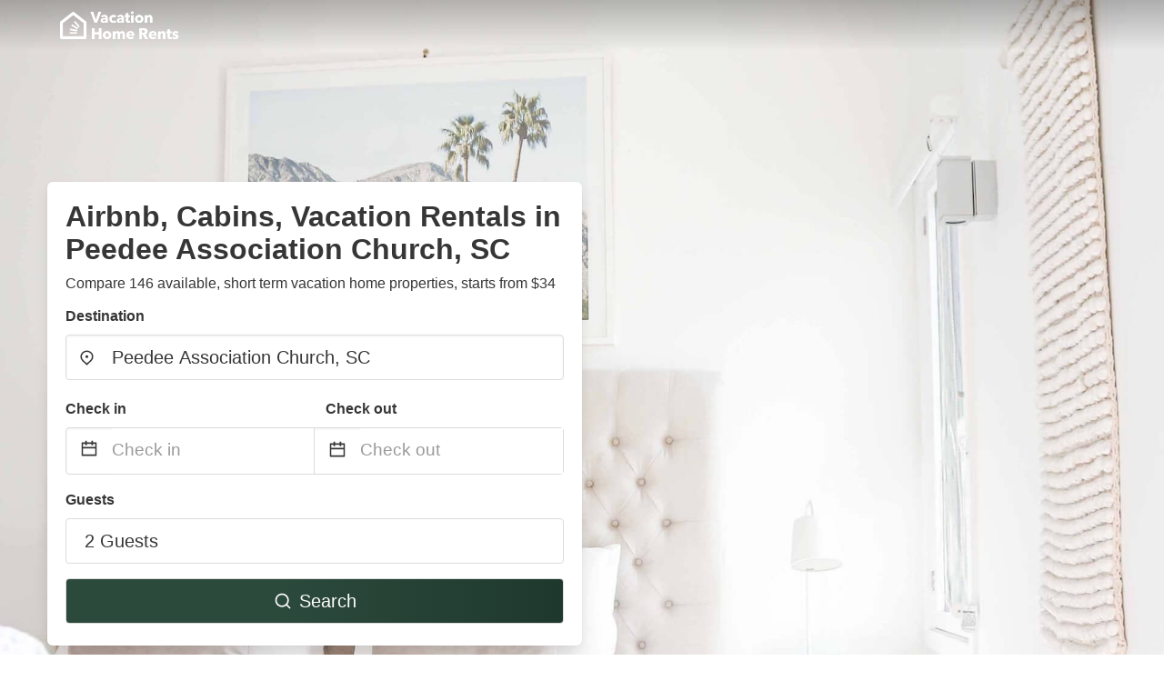

--- FILE ---
content_type: text/html
request_url: https://www.vacationhomerents.com/peedee-sc
body_size: 31240
content:
<!DOCTYPE html><html lang="en"><head><script async="" src="https://www.googletagmanager.com/gtag/js?id=G-Y9DHHTW32H"></script><script>window.dataLayer = window.dataLayer || [];
                function gtag(){dataLayer.push(arguments);}
                gtag('js', new Date());

                gtag('config', 'G-Y9DHHTW32H');</script><meta charSet="utf-8"/><meta name="viewport" content="width=device-width, initial-scale=1.0"/><title>Airbnb, Cabins, Vacation Rentals in Peedee Association Church, SC from $34 | VacationHomeRents</title><meta name="title" content="Airbnb, Cabins, Vacation Rentals in Peedee Association Church, SC from $34 | VacationHomeRents"/><meta name="description" content="From $34/night - Compare 146 airbnb, vacation cabin &amp; hotel rentals in Peedee Association Church, SC area! Find best cheap deals easily &amp; save up to 70% with VacationHomeRents."/><link rel="canonical" href="https://www.vacationhomerents.com/peedee-sc"/><link rel="icon" type="image/x-icon" href="https://vhr-public.s3.us-west-2.amazonaws.com/logos/shared/vhr-favicon/favicon.ico"/><link rel="icon" type="image/png" href="https://vhr-public.s3.us-west-2.amazonaws.com/logos/shared/vhr-favicon/favicon-32x32.png" sizes="32x32"/><link rel="icon" type="image/png" href="https://vhr-public.s3.us-west-2.amazonaws.com/logos/shared/vhr-favicon/favicon-16x16.png" sizes="16x16"/><meta property="og:title" content="Airbnb, Cabins, Vacation Rentals in Peedee Association Church, SC from $34 | VacationHomeRents"/><meta property="og:description" content="From $34/night - Compare 146 airbnb, vacation cabin &amp; hotel rentals in Peedee Association Church, SC area! Find best cheap deals easily &amp; save up to 70% with VacationHomeRents."/><meta name="agd-partner-manual-verification"/><meta name="next-head-count" content="14"/><link rel="preload" href="/_next/static/css/09b51551a1dee98fd52f.css" as="style"/><link rel="stylesheet" href="/_next/static/css/09b51551a1dee98fd52f.css"/><link rel="preload" href="/_next/static/css/baeaa0c79a50d7adec47.css" as="style"/><link rel="stylesheet" href="/_next/static/css/baeaa0c79a50d7adec47.css"/><link rel="preload" href="/_next/static/chunks/main-d4df3cd2b38c1db3cb56.js" as="script"/><link rel="preload" href="/_next/static/chunks/webpack-3ebd2e4c5f70455fd5df.js" as="script"/><link rel="preload" href="/_next/static/chunks/framework.b253b3073c52263d0437.js" as="script"/><link rel="preload" href="/_next/static/chunks/36e48897.86997c975d91371e6ba3.js" as="script"/><link rel="preload" href="/_next/static/chunks/commons.88ae839944f595391cb8.js" as="script"/><link rel="preload" href="/_next/static/chunks/pages/_app-f5b954e96be545996281.js" as="script"/><link rel="preload" href="/_next/static/chunks/62cf2826.4db01173ba49bdcd0676.js" as="script"/><link rel="preload" href="/_next/static/chunks/a29ae703.1f4aba1e12321f56e7f1.js" as="script"/><link rel="preload" href="/_next/static/chunks/4c744e84.30dcdc950a365763ac65.js" as="script"/><link rel="preload" href="/_next/static/chunks/c8eae200.8e6749ae539e1e2c5ab1.js" as="script"/><link rel="preload" href="/_next/static/chunks/fe31f82c.1d4d7c27e449e33f54b1.js" as="script"/><link rel="preload" href="/_next/static/chunks/29107295.ae8513df729d18f6a62a.js" as="script"/><link rel="preload" href="/_next/static/chunks/pages/%5Bmc-slug%5D-7c4d7447e33aca774526.js" as="script"/></head><body><div id="__next"><section class="hero is-medium is-bold" style="background-image:url(https://vhr-public.s3.us-west-2.amazonaws.com/images/landings/image_placeholder.jpeg);background-size:cover;background-position:center"><div class="hero-head"><nav class="navbar-gradient-background navbar"><div class="container"><div class="navbar-brand"><a class="navbar-item navbar-logo" href="/"><img src="https://vhr-public.s3.us-west-2.amazonaws.com/logos/us/us_text_white.png" alt="Logo"/></a></div></div></nav></div><div class="hero-body"><div class="container"><div class="row"><div class="columns"><div class="column is-half-desktop is-two-third-tablet is-fullwidth-mobile px-0"><div class="box search-box"><h1 class="title has-text-dark pb-0 mb-2">Airbnb, Cabins, Vacation Rentals in Peedee Association Church, SC</h1><p class="has-text-dark">Compare 146 available, short term vacation home properties, starts from $34</p><div class="section py-1 pt-3 px-0"><div class="row pb-2"><div class="field"><label class="label">Destination</label><div class="control has-icons-left"><div role="combobox" aria-haspopup="listbox" aria-owns="react-autowhatever-1" aria-expanded="false" class="react-autosuggest__container"><div><input type="text" value="Peedee Association Church, SC" autoComplete="off" aria-autocomplete="list" aria-controls="react-autowhatever-1" class="input is-medium" placeholder="Peedee Association Church, SC"/></div><div id="react-autowhatever-1" role="listbox" class="autocomplete-dropdown-container rounded-corner" style="position:absolute;top:110%;left:0;width:100%;box-shadow:0px 6px 16px rgba(0, 0, 0, 0.12);background-color:white;z-index:999"></div></div><span class="icon is-left has-text-dark map-icon-vertical-center"><svg stroke="currentColor" fill="currentColor" stroke-width="0" viewBox="0 0 24 24" height="1em" width="1em" xmlns="http://www.w3.org/2000/svg"><g><path fill="none" d="M0 0h24v24H0z"></path><path d="M12 23.728l-6.364-6.364a9 9 0 1 1 12.728 0L12 23.728zm4.95-7.778a7 7 0 1 0-9.9 0L12 20.9l4.95-4.95zM12 13a2 2 0 1 1 0-4 2 2 0 0 1 0 4z"></path></g></svg></span></div></div></div><div class="row pb-0"><div class="columns py-0 my-0 is-mobile"><div class="column is-half pb-2"><div class="field"><label class="label">Check in</label></div></div><div class="column is-half pb-2"><div class="field"><label class="label">Check out</label></div></div></div><div class="is-hidden-tablet"></div><div class="is-hidden-mobile"></div><div class="columns py-0 my-0"><div class="column is-full py-0 my-0 mc"><div class="DateRangePicker DateRangePicker_1"><div><div class="DateRangePickerInput DateRangePickerInput_1 DateRangePickerInput__withBorder DateRangePickerInput__withBorder_2"><button class="DateRangePickerInput_calendarIcon DateRangePickerInput_calendarIcon_1" type="button" aria-label="Interact with the calendar and add the check-in date for your trip."><svg stroke="currentColor" fill="currentColor" stroke-width="0" viewBox="0 0 24 24" class="has-text-dark calendar-icon" height="1em" width="1em" xmlns="http://www.w3.org/2000/svg"><g><path fill="none" d="M0 0h24v24H0z"></path><path d="M17 3h4a1 1 0 0 1 1 1v16a1 1 0 0 1-1 1H3a1 1 0 0 1-1-1V4a1 1 0 0 1 1-1h4V1h2v2h6V1h2v2zm-2 2H9v2H7V5H4v4h16V5h-3v2h-2V5zm5 6H4v8h16v-8z"></path></g></svg></button><div class="DateInput DateInput_1"><input type="text" class="DateInput_input DateInput_input_1" aria-label="Check in" id="startDate" name="startDate" value="" placeholder="Check in" autoComplete="off" aria-describedby="DateInput__screen-reader-message-startDate"/><p class="DateInput_screenReaderMessage DateInput_screenReaderMessage_1" id="DateInput__screen-reader-message-startDate">Navigate forward to interact with the calendar and select a date. Press the question mark key to get the keyboard shortcuts for changing dates.</p></div><div class="DateRangePickerInput_arrow DateRangePickerInput_arrow_1" aria-hidden="true" role="presentation"><svg stroke="currentColor" fill="currentColor" stroke-width="0" viewBox="0 0 24 24" class="has-text-dark calendar-icon-adjustment" height="1em" width="1em" xmlns="http://www.w3.org/2000/svg"><g><path fill="none" d="M0 0h24v24H0z"></path><path d="M17 3h4a1 1 0 0 1 1 1v16a1 1 0 0 1-1 1H3a1 1 0 0 1-1-1V4a1 1 0 0 1 1-1h4V1h2v2h6V1h2v2zm-2 2H9v2H7V5H4v4h16V5h-3v2h-2V5zm5 6H4v8h16v-8z"></path></g></svg></div><div class="DateInput DateInput_1"><input type="text" class="DateInput_input DateInput_input_1" aria-label="Check out" id="endDate" name="endDate" value="" placeholder="Check out" autoComplete="off" aria-describedby="DateInput__screen-reader-message-endDate"/><p class="DateInput_screenReaderMessage DateInput_screenReaderMessage_1" id="DateInput__screen-reader-message-endDate">Navigate backward to interact with the calendar and select a date. Press the question mark key to get the keyboard shortcuts for changing dates.</p></div></div></div></div></div></div></div><div class="row pb-0"><div class="field pt-4 is-full"><label class="label">Guests</label><button type="button" class="button is-medium is-fullwidth guest-picker-button">2 Guests</button></div></div><div class="row mt-4"><button class="button is-medium is-fullwidth mc-search-button has-text-white"><svg stroke="currentColor" fill="currentColor" stroke-width="0" viewBox="0 0 24 24" class="mr-2" height="1em" width="1em" xmlns="http://www.w3.org/2000/svg"><g><path fill="none" d="M0 0h24v24H0z"></path><path d="M18.031 16.617l4.283 4.282-1.415 1.415-4.282-4.283A8.96 8.96 0 0 1 11 20c-4.968 0-9-4.032-9-9s4.032-9 9-9 9 4.032 9 9a8.96 8.96 0 0 1-1.969 5.617zm-2.006-.742A6.977 6.977 0 0 0 18 11c0-3.868-3.133-7-7-7-3.868 0-7 3.132-7 7 0 3.867 3.132 7 7 7a6.977 6.977 0 0 0 4.875-1.975l.15-.15z"></path></g></svg>Search</button></div></div></div></div></div></div></div></div><div class="hero-foot"><nav class="tabs is-fullwidth"><div class="container"><ul><li class="is-active mc-hero-tab-active"><a><span class="has-text-theme-color" href="#">Hot Deals</span></a></li><li><a class="mc-hero-tab" href="#map"><span class="has-text-white">Map</span></a></li><li><a class="mc-hero-tab" href="#amenities"><span class="has-text-white">Amenities</span></a></li><li><a class="mc-hero-tab" href="#price-distribution"><span class="has-text-white">Price range</span></a></li><li><a class="mc-hero-tab" href="#faqs"><span class="has-text-white">Travel Guides &amp; FAQ</span></a></li></ul></div></nav></div></section><section class="section mb-0 pb-0"><div class="container"><h2 class="title">Find the best vacation rental</h2><div style="display:flex;flex-direction:row;align-items:center;overflow-x:auto;overflow-y:hidden"><div style="border-right:solid 1px #DEDEDE;margin-right:16px"><div><div class="has-text-dark has-text-weight-semibold mb-2 is-size-6">PRICE PER NIGHT</div><div style="display:flex;flex-direction:row"><a href="search?lat=34.202661&amp;lon=-79.261435&amp;page=1&amp;filters=%7B%22minPrice%22%3A0%2C%22maxPrice%22%3A100%7D" rel="nofollow noopener noreferrer"><div style="width:auto;white-space:nowrap;border-style:solid;border-width:1px;background-color:rgba(43, 74, 60, 1);color:white;min-width:80px;text-align:center" class="card py-2 px-4 mr-4 rounded-corner"><svg stroke="currentColor" fill="currentColor" stroke-width="0" viewBox="0 0 24 24" style="color:white;position:relative;top:2px" class="mr-2" height="1em" width="1em" xmlns="http://www.w3.org/2000/svg"><g><path fill="none" d="M0 0h24v24H0z"></path><path d="M18.031 16.617l4.283 4.282-1.415 1.415-4.282-4.283A8.96 8.96 0 0 1 11 20c-4.968 0-9-4.032-9-9s4.032-9 9-9 9 4.032 9 9a8.96 8.96 0 0 1-1.969 5.617zm-2.006-.742A6.977 6.977 0 0 0 18 11c0-3.868-3.133-7-7-7-3.868 0-7 3.132-7 7 0 3.867 3.132 7 7 7a6.977 6.977 0 0 0 4.875-1.975l.15-.15z"></path></g></svg>Up to $100</div></a><a href="search?lat=34.202661&amp;lon=-79.261435&amp;page=1&amp;filters=%7B%22minPrice%22%3A100%2C%22maxPrice%22%3A199%7D" rel="nofollow noopener noreferrer"><div style="width:auto;white-space:nowrap;border-style:solid;border-width:1px;background-color:rgba(43, 74, 60, 1);color:white;min-width:80px;text-align:center" class="card py-2 px-4 mr-4 rounded-corner"><svg stroke="currentColor" fill="currentColor" stroke-width="0" viewBox="0 0 24 24" style="color:white;position:relative;top:2px" class="mr-2" height="1em" width="1em" xmlns="http://www.w3.org/2000/svg"><g><path fill="none" d="M0 0h24v24H0z"></path><path d="M18.031 16.617l4.283 4.282-1.415 1.415-4.282-4.283A8.96 8.96 0 0 1 11 20c-4.968 0-9-4.032-9-9s4.032-9 9-9 9 4.032 9 9a8.96 8.96 0 0 1-1.969 5.617zm-2.006-.742A6.977 6.977 0 0 0 18 11c0-3.868-3.133-7-7-7-3.868 0-7 3.132-7 7 0 3.867 3.132 7 7 7a6.977 6.977 0 0 0 4.875-1.975l.15-.15z"></path></g></svg>$100 to $199</div></a><a href="search?lat=34.202661&amp;lon=-79.261435&amp;page=1&amp;filters=%7B%22minPrice%22%3A200%7D" rel="nofollow noopener noreferrer"><div style="width:auto;white-space:nowrap;border-style:solid;border-width:1px;background-color:rgba(43, 74, 60, 1);color:white;min-width:80px;text-align:center" class="card py-2 px-4 mr-4 rounded-corner"><svg stroke="currentColor" fill="currentColor" stroke-width="0" viewBox="0 0 24 24" style="color:white;position:relative;top:2px" class="mr-2" height="1em" width="1em" xmlns="http://www.w3.org/2000/svg"><g><path fill="none" d="M0 0h24v24H0z"></path><path d="M18.031 16.617l4.283 4.282-1.415 1.415-4.282-4.283A8.96 8.96 0 0 1 11 20c-4.968 0-9-4.032-9-9s4.032-9 9-9 9 4.032 9 9a8.96 8.96 0 0 1-1.969 5.617zm-2.006-.742A6.977 6.977 0 0 0 18 11c0-3.868-3.133-7-7-7-3.868 0-7 3.132-7 7 0 3.867 3.132 7 7 7a6.977 6.977 0 0 0 4.875-1.975l.15-.15z"></path></g></svg>From $200</div></a></div></div></div><div style="border-right:solid 1px #DEDEDE;margin-right:16px"><div><div class="has-text-dark has-text-weight-semibold mb-2 is-size-6">ACCOMMODATION TYPES</div><div style="display:flex;flex-direction:row"><a href="search?lat=34.202661&amp;lon=-79.261435&amp;page=1&amp;filters=%7B%22propertyType%22%3A%5B%22hotel%22%5D%7D" rel="nofollow noopener noreferrer"><div style="width:auto;white-space:nowrap;border-style:solid;border-width:1px;background-color:rgba(43, 74, 60, 1);color:white;min-width:80px;text-align:center" class="card py-2 px-4 mr-4 rounded-corner"><svg stroke="currentColor" fill="currentColor" stroke-width="0" viewBox="0 0 24 24" style="color:white;position:relative;top:2px" class="mr-2" height="1em" width="1em" xmlns="http://www.w3.org/2000/svg"><g><path fill="none" d="M0 0h24v24H0z"></path><path d="M18.031 16.617l4.283 4.282-1.415 1.415-4.282-4.283A8.96 8.96 0 0 1 11 20c-4.968 0-9-4.032-9-9s4.032-9 9-9 9 4.032 9 9a8.96 8.96 0 0 1-1.969 5.617zm-2.006-.742A6.977 6.977 0 0 0 18 11c0-3.868-3.133-7-7-7-3.868 0-7 3.132-7 7 0 3.867 3.132 7 7 7a6.977 6.977 0 0 0 4.875-1.975l.15-.15z"></path></g></svg>Hotel</div></a><a href="search?lat=34.202661&amp;lon=-79.261435&amp;page=1&amp;filters=%7B%22propertyType%22%3A%5B%22house%22%5D%7D" rel="nofollow noopener noreferrer"><div style="width:auto;white-space:nowrap;border-style:solid;border-width:1px;background-color:rgba(43, 74, 60, 1);color:white;min-width:80px;text-align:center" class="card py-2 px-4 mr-4 rounded-corner"><svg stroke="currentColor" fill="currentColor" stroke-width="0" viewBox="0 0 24 24" style="color:white;position:relative;top:2px" class="mr-2" height="1em" width="1em" xmlns="http://www.w3.org/2000/svg"><g><path fill="none" d="M0 0h24v24H0z"></path><path d="M18.031 16.617l4.283 4.282-1.415 1.415-4.282-4.283A8.96 8.96 0 0 1 11 20c-4.968 0-9-4.032-9-9s4.032-9 9-9 9 4.032 9 9a8.96 8.96 0 0 1-1.969 5.617zm-2.006-.742A6.977 6.977 0 0 0 18 11c0-3.868-3.133-7-7-7-3.868 0-7 3.132-7 7 0 3.867 3.132 7 7 7a6.977 6.977 0 0 0 4.875-1.975l.15-.15z"></path></g></svg>House</div></a><a href="search?lat=34.202661&amp;lon=-79.261435&amp;page=1&amp;filters=%7B%22propertyType%22%3A%5B%22studio%22%5D%7D" rel="nofollow noopener noreferrer"><div style="width:auto;white-space:nowrap;border-style:solid;border-width:1px;background-color:rgba(43, 74, 60, 1);color:white;min-width:80px;text-align:center" class="card py-2 px-4 mr-4 rounded-corner"><svg stroke="currentColor" fill="currentColor" stroke-width="0" viewBox="0 0 24 24" style="color:white;position:relative;top:2px" class="mr-2" height="1em" width="1em" xmlns="http://www.w3.org/2000/svg"><g><path fill="none" d="M0 0h24v24H0z"></path><path d="M18.031 16.617l4.283 4.282-1.415 1.415-4.282-4.283A8.96 8.96 0 0 1 11 20c-4.968 0-9-4.032-9-9s4.032-9 9-9 9 4.032 9 9a8.96 8.96 0 0 1-1.969 5.617zm-2.006-.742A6.977 6.977 0 0 0 18 11c0-3.868-3.133-7-7-7-3.868 0-7 3.132-7 7 0 3.867 3.132 7 7 7a6.977 6.977 0 0 0 4.875-1.975l.15-.15z"></path></g></svg>Studio</div></a></div></div></div><div><div><div class="has-text-dark has-text-weight-semibold mb-2 is-size-6">RATING</div><div style="display:flex;flex-direction:row"><a href="search?lat=34.202661&amp;lon=-79.261435&amp;page=1&amp;filters=%7B%22minRating%22%3A4.5%7D" rel="nofollow noopener noreferrer"><div style="width:auto;white-space:nowrap;border-style:solid;border-width:1px;background-color:rgba(43, 74, 60, 1);color:white;min-width:80px;text-align:center" class="card py-2 px-4 mr-4 rounded-corner"><svg stroke="currentColor" fill="currentColor" stroke-width="0" viewBox="0 0 24 24" style="color:white;position:relative;top:2px" class="mr-2" height="1em" width="1em" xmlns="http://www.w3.org/2000/svg"><g><path fill="none" d="M0 0h24v24H0z"></path><path d="M18.031 16.617l4.283 4.282-1.415 1.415-4.282-4.283A8.96 8.96 0 0 1 11 20c-4.968 0-9-4.032-9-9s4.032-9 9-9 9 4.032 9 9a8.96 8.96 0 0 1-1.969 5.617zm-2.006-.742A6.977 6.977 0 0 0 18 11c0-3.868-3.133-7-7-7-3.868 0-7 3.132-7 7 0 3.867 3.132 7 7 7a6.977 6.977 0 0 0 4.875-1.975l.15-.15z"></path></g></svg>Outstanding: 4.5+</div></a><a href="search?lat=34.202661&amp;lon=-79.261435&amp;page=1&amp;filters=%7B%22minRating%22%3A4%7D" rel="nofollow noopener noreferrer"><div style="width:auto;white-space:nowrap;border-style:solid;border-width:1px;background-color:rgba(43, 74, 60, 1);color:white;min-width:80px;text-align:center" class="card py-2 px-4 mr-4 rounded-corner"><svg stroke="currentColor" fill="currentColor" stroke-width="0" viewBox="0 0 24 24" style="color:white;position:relative;top:2px" class="mr-2" height="1em" width="1em" xmlns="http://www.w3.org/2000/svg"><g><path fill="none" d="M0 0h24v24H0z"></path><path d="M18.031 16.617l4.283 4.282-1.415 1.415-4.282-4.283A8.96 8.96 0 0 1 11 20c-4.968 0-9-4.032-9-9s4.032-9 9-9 9 4.032 9 9a8.96 8.96 0 0 1-1.969 5.617zm-2.006-.742A6.977 6.977 0 0 0 18 11c0-3.868-3.133-7-7-7-3.868 0-7 3.132-7 7 0 3.867 3.132 7 7 7a6.977 6.977 0 0 0 4.875-1.975l.15-.15z"></path></g></svg>Very Good: 4+</div></a><a href="search?lat=34.202661&amp;lon=-79.261435&amp;page=1&amp;filters=%7B%22minRating%22%3A3.5%7D" rel="nofollow noopener noreferrer"><div style="width:auto;white-space:nowrap;border-style:solid;border-width:1px;background-color:rgba(43, 74, 60, 1);color:white;min-width:80px;text-align:center" class="card py-2 px-4 mr-4 rounded-corner"><svg stroke="currentColor" fill="currentColor" stroke-width="0" viewBox="0 0 24 24" style="color:white;position:relative;top:2px" class="mr-2" height="1em" width="1em" xmlns="http://www.w3.org/2000/svg"><g><path fill="none" d="M0 0h24v24H0z"></path><path d="M18.031 16.617l4.283 4.282-1.415 1.415-4.282-4.283A8.96 8.96 0 0 1 11 20c-4.968 0-9-4.032-9-9s4.032-9 9-9 9 4.032 9 9a8.96 8.96 0 0 1-1.969 5.617zm-2.006-.742A6.977 6.977 0 0 0 18 11c0-3.868-3.133-7-7-7-3.868 0-7 3.132-7 7 0 3.867 3.132 7 7 7a6.977 6.977 0 0 0 4.875-1.975l.15-.15z"></path></g></svg>Good: 3.5+</div></a></div></div></div></div></div></section><section class="section"><div class="container"><div style="display:flex;flex-direction:row;align-items:center;justify-content:flex-start;margin-bottom:8px"><span style="padding-right:8px;color:#FFC039;font-size:18px"><svg stroke="currentColor" fill="currentColor" stroke-width="0" viewBox="0 0 320 512" height="1em" width="1em" xmlns="http://www.w3.org/2000/svg"><path d="M296 160H180.6l42.6-129.8C227.2 15 215.7 0 200 0H56C44 0 33.8 8.9 32.2 20.8l-32 240C-1.7 275.2 9.5 288 24 288h118.7L96.6 482.5c-3.6 15.2 8 29.5 23.3 29.5 8.4 0 16.4-4.4 20.8-12l176-304c9.3-15.9-2.2-36-20.7-36z"></path></svg></span><h3 class="subtitle has-text-theme-color">Save Up To -94%</h3></div><h2 class="title">Airbnb, Vacation rentals and hotel deals in Peedee Association Church, SC</h2><div class="columns is-multiline"><div class="column is-one-quarter-widescreen is-one-third-desktop is-half-tablet"><div style="height:100%;display:flex;flex-direction:column;cursor:pointer" class="property-call-for-action-highlighter"><div class="carousel"><figure class="image has-ratio" style="position:relative"><div class="horizontalSlider___281Ls carousel__slider carousel__slider--horizontal" aria-live="polite" aria-label="slider" tabindex="0" role="listbox"><div class="carousel__slider-tray-wrapper carousel__slider-tray-wrap--horizontal"><div class="sliderTray___-vHFQ sliderAnimation___300FY carousel__slider-tray carousel__slider-tray--horizontal" style="width:400%;transform:translateX(0%) translateX(0px);flex-direction:row"><div tabindex="0" aria-selected="true" aria-label="slide" role="option" class="slide___3-Nqo slideHorizontal___1NzNV carousel__slide carousel__slide--visible" style="width:25%;padding-bottom:16.666666666666668%"><div class="slideInner___2mfX9 carousel__inner-slide"><figure class="image has-ratio is-3by2"><img class="rounded-corner image-fit image-background" src="https://images.trvl-media.com/lodging/1000000/30000/24400/24347/296d32e4.jpg?impolicy=fcrop&amp;w=1000&amp;h=666&amp;quality=medium" alt="Economy Inn" loading="lazy"/></figure></div></div><div tabindex="-1" aria-selected="false" aria-label="slide" role="option" class="slide___3-Nqo slideHorizontal___1NzNV carousel__slide carousel__slide--hidden" style="width:25%;padding-bottom:16.666666666666668%"><div class="slideInner___2mfX9 carousel__inner-slide"><figure class="image has-ratio is-3by2"><img class="rounded-corner image-fit image-background" src="https://images.trvl-media.com/lodging/1000000/30000/24400/24347/5b3bd949.jpg?impolicy=fcrop&amp;w=1000&amp;h=666&amp;quality=medium" alt="Economy Inn" loading="lazy"/></figure></div></div><div tabindex="-1" aria-selected="false" aria-label="slide" role="option" class="slide___3-Nqo slideHorizontal___1NzNV carousel__slide carousel__slide--hidden" style="width:25%;padding-bottom:16.666666666666668%"><div class="slideInner___2mfX9 carousel__inner-slide"><figure class="image has-ratio is-3by2"><img class="rounded-corner image-fit image-background" src="https://images.trvl-media.com/lodging/1000000/30000/24400/24347/e08f5a31.jpg?impolicy=fcrop&amp;w=1000&amp;h=666&amp;quality=medium" alt="Economy Inn" loading="lazy"/></figure></div></div><div tabindex="-1" aria-selected="false" aria-label="slide" role="option" class="slide___3-Nqo slideHorizontal___1NzNV carousel__slide carousel__slide--hidden" style="width:25%;padding-bottom:16.666666666666668%"><div class="slideInner___2mfX9 carousel__inner-slide"><figure class="image has-ratio is-3by2"><img class="rounded-corner image-fit image-background" src="https://images.trvl-media.com/lodging/1000000/30000/24400/24347/2e750725.jpg?impolicy=fcrop&amp;w=1000&amp;h=666&amp;quality=medium" alt="Economy Inn" loading="lazy"/></figure></div></div></div></div></div><button type="button" aria-label="previous" class="buttonBack___1mlaL carousel__back-button" disabled="" style="height:28px;width:28px;position:absolute;top:50%;left:4px;transform:translateY(-50%);background-color:white;opacity:0.8;border:white;border-radius:50%"><div style="width:100%;height:100%;display:flex;flex-direction:column;align-items:center;justify-content:center"><svg stroke="currentColor" fill="currentColor" stroke-width="0" viewBox="0 0 320 512" style="color:black;font-size:16px" height="1em" width="1em" xmlns="http://www.w3.org/2000/svg"><path d="M34.52 239.03L228.87 44.69c9.37-9.37 24.57-9.37 33.94 0l22.67 22.67c9.36 9.36 9.37 24.52.04 33.9L131.49 256l154.02 154.75c9.34 9.38 9.32 24.54-.04 33.9l-22.67 22.67c-9.37 9.37-24.57 9.37-33.94 0L34.52 272.97c-9.37-9.37-9.37-24.57 0-33.94z"></path></svg></div></button><button type="button" aria-label="next" class="buttonNext___2mOCa carousel__next-button" style="height:28px;width:28px;position:absolute;top:50%;right:4px;transform:translateY(-50%);background-color:white;opacity:0.8;border:white;border-radius:50%"><div style="width:100%;height:100%;display:flex;flex-direction:column;align-items:center;justify-content:center"><svg stroke="currentColor" fill="currentColor" stroke-width="0" viewBox="0 0 320 512" style="color:black;font-size:16px" height="1em" width="1em" xmlns="http://www.w3.org/2000/svg"><path d="M285.476 272.971L91.132 467.314c-9.373 9.373-24.569 9.373-33.941 0l-22.667-22.667c-9.357-9.357-9.375-24.522-.04-33.901L188.505 256 34.484 101.255c-9.335-9.379-9.317-24.544.04-33.901l22.667-22.667c9.373-9.373 24.569-9.373 33.941 0L285.475 239.03c9.373 9.372 9.373 24.568.001 33.941z"></path></svg></div></button><div style="position:absolute;bottom:4px;left:4px;border-radius:4px;background-color:rgba(255, 255, 255, 0.85);padding:4px 8px;display:flex;flex-direction:row;align-items:center;justify-content:center;font-size:14px" class="has-text-dark is-hidden"><svg stroke="currentColor" fill="currentColor" stroke-width="0" viewBox="0 0 320 512" class="mr-1" height="1em" width="1em" xmlns="http://www.w3.org/2000/svg"><path d="M296 160H180.6l42.6-129.8C227.2 15 215.7 0 200 0H56C44 0 33.8 8.9 32.2 20.8l-32 240C-1.7 275.2 9.5 288 24 288h118.7L96.6 482.5c-3.6 15.2 8 29.5 23.3 29.5 8.4 0 16.4-4.4 20.8-12l176-304c9.3-15.9-2.2-36-20.7-36z"></path></svg></div></figure></div><div style="padding-top:8px;flex:1;display:flex;flex-direction:column;justify-content:space-between"><div><span style="font-size:14px;line-height:16pt;vertical-align:center;margin-bottom:4px" class="has-text-dark mr-1"><svg stroke="currentColor" fill="currentColor" stroke-width="0" viewBox="0 0 576 512" style="color:rgba(255, 55, 91, 1);position:relative;top:1px;margin-right:4px" height="1em" width="1em" xmlns="http://www.w3.org/2000/svg"><path d="M259.3 17.8L194 150.2 47.9 171.5c-26.2 3.8-36.7 36.1-17.7 54.6l105.7 103-25 145.5c-4.5 26.3 23.2 46 46.4 33.7L288 439.6l130.7 68.7c23.2 12.2 50.9-7.4 46.4-33.7l-25-145.5 105.7-103c19-18.5 8.5-50.8-17.7-54.6L382 150.2 316.7 17.8c-11.7-23.6-45.6-23.9-57.4 0z"></path></svg>4.2<!-- --> (<!-- -->101<!-- --> <!-- -->reviews<!-- -->)</span><div style="font-size:16px" class="has-text-dark">Economy Inn</div><div style="font-size:14px;line-height:16pt" class="has-text-grey">Hotel · 2 Guests · 1 Bedroom</div></div><div style="margin-top:4px;font-size:16px;display:flex;flex-direction:row;align-items:flex-end;justify-content:space-between" class="has-text-dark"><div><div></div><div><b>$61</b> <!-- -->/night</div></div><img src="https://storage.googleapis.com/vhr-gcp-usa/logos/expedia-logo.png" style="height:16px;max-width:72px;object-fit:contain"/></div></div><div style="margin-top:8px;margin-bottom:8px" class="property-call-for-action-button">View deal</div></div></div><div class="column is-one-quarter-widescreen is-one-third-desktop is-half-tablet"><div style="height:100%;display:flex;flex-direction:column;cursor:pointer" class="property-call-for-action-highlighter"><div class="carousel"><figure class="image has-ratio" style="position:relative"><div class="horizontalSlider___281Ls carousel__slider carousel__slider--horizontal" aria-live="polite" aria-label="slider" tabindex="0" role="listbox"><div class="carousel__slider-tray-wrapper carousel__slider-tray-wrap--horizontal"><div class="sliderTray___-vHFQ sliderAnimation___300FY carousel__slider-tray carousel__slider-tray--horizontal" style="width:400%;transform:translateX(0%) translateX(0px);flex-direction:row"><div tabindex="0" aria-selected="true" aria-label="slide" role="option" class="slide___3-Nqo slideHorizontal___1NzNV carousel__slide carousel__slide--visible" style="width:25%;padding-bottom:16.666666666666668%"><div class="slideInner___2mfX9 carousel__inner-slide"><figure class="image has-ratio is-3by2"><img class="rounded-corner image-fit image-background" src="https://q-xx.bstatic.com/xdata/images/hotel/max500/357585194.jpg?k=503e02f224686a4e1b0b7a7606835a5382e80d9ebbff6ec3063798107c00044f&amp;o=" alt="Red Roof Inn Dillon, SC" loading="lazy"/></figure></div></div><div tabindex="-1" aria-selected="false" aria-label="slide" role="option" class="slide___3-Nqo slideHorizontal___1NzNV carousel__slide carousel__slide--hidden" style="width:25%;padding-bottom:16.666666666666668%"><div class="slideInner___2mfX9 carousel__inner-slide"><figure class="image has-ratio is-3by2"><img class="rounded-corner image-fit image-background" src="https://q-xx.bstatic.com/xdata/images/hotel/max500/357585187.jpg?k=d759f3c425c39576fa4aa55639572ab5645d286dd7e23c26e5b6f558342d344f&amp;o=" alt="Red Roof Inn Dillon, SC" loading="lazy"/></figure></div></div><div tabindex="-1" aria-selected="false" aria-label="slide" role="option" class="slide___3-Nqo slideHorizontal___1NzNV carousel__slide carousel__slide--hidden" style="width:25%;padding-bottom:16.666666666666668%"><div class="slideInner___2mfX9 carousel__inner-slide"><figure class="image has-ratio is-3by2"><img class="rounded-corner image-fit image-background" src="https://q-xx.bstatic.com/xdata/images/hotel/max500/357585203.jpg?k=425fe99453f0d9a4759d67b7454affe10cb4b0a8660e0fd75554019c68faec5c&amp;o=" alt="Red Roof Inn Dillon, SC" loading="lazy"/></figure></div></div><div tabindex="-1" aria-selected="false" aria-label="slide" role="option" class="slide___3-Nqo slideHorizontal___1NzNV carousel__slide carousel__slide--hidden" style="width:25%;padding-bottom:16.666666666666668%"><div class="slideInner___2mfX9 carousel__inner-slide"><figure class="image has-ratio is-3by2"><img class="rounded-corner image-fit image-background" src="https://q-xx.bstatic.com/xdata/images/hotel/max500/357585201.jpg?k=f60faa65520101042bd87be8bca7fff47a69716537c8ebebeb5507ed34092fe5&amp;o=" alt="Red Roof Inn Dillon, SC" loading="lazy"/></figure></div></div></div></div></div><button type="button" aria-label="previous" class="buttonBack___1mlaL carousel__back-button" disabled="" style="height:28px;width:28px;position:absolute;top:50%;left:4px;transform:translateY(-50%);background-color:white;opacity:0.8;border:white;border-radius:50%"><div style="width:100%;height:100%;display:flex;flex-direction:column;align-items:center;justify-content:center"><svg stroke="currentColor" fill="currentColor" stroke-width="0" viewBox="0 0 320 512" style="color:black;font-size:16px" height="1em" width="1em" xmlns="http://www.w3.org/2000/svg"><path d="M34.52 239.03L228.87 44.69c9.37-9.37 24.57-9.37 33.94 0l22.67 22.67c9.36 9.36 9.37 24.52.04 33.9L131.49 256l154.02 154.75c9.34 9.38 9.32 24.54-.04 33.9l-22.67 22.67c-9.37 9.37-24.57 9.37-33.94 0L34.52 272.97c-9.37-9.37-9.37-24.57 0-33.94z"></path></svg></div></button><button type="button" aria-label="next" class="buttonNext___2mOCa carousel__next-button" style="height:28px;width:28px;position:absolute;top:50%;right:4px;transform:translateY(-50%);background-color:white;opacity:0.8;border:white;border-radius:50%"><div style="width:100%;height:100%;display:flex;flex-direction:column;align-items:center;justify-content:center"><svg stroke="currentColor" fill="currentColor" stroke-width="0" viewBox="0 0 320 512" style="color:black;font-size:16px" height="1em" width="1em" xmlns="http://www.w3.org/2000/svg"><path d="M285.476 272.971L91.132 467.314c-9.373 9.373-24.569 9.373-33.941 0l-22.667-22.667c-9.357-9.357-9.375-24.522-.04-33.901L188.505 256 34.484 101.255c-9.335-9.379-9.317-24.544.04-33.901l22.667-22.667c9.373-9.373 24.569-9.373 33.941 0L285.475 239.03c9.373 9.372 9.373 24.568.001 33.941z"></path></svg></div></button><div style="position:absolute;bottom:4px;left:4px;border-radius:4px;background-color:rgba(255, 255, 255, 0.85);padding:4px 8px;display:flex;flex-direction:row;align-items:center;justify-content:center;font-size:14px" class="has-text-dark is-hidden"><svg stroke="currentColor" fill="currentColor" stroke-width="0" viewBox="0 0 320 512" class="mr-1" height="1em" width="1em" xmlns="http://www.w3.org/2000/svg"><path d="M296 160H180.6l42.6-129.8C227.2 15 215.7 0 200 0H56C44 0 33.8 8.9 32.2 20.8l-32 240C-1.7 275.2 9.5 288 24 288h118.7L96.6 482.5c-3.6 15.2 8 29.5 23.3 29.5 8.4 0 16.4-4.4 20.8-12l176-304c9.3-15.9-2.2-36-20.7-36z"></path></svg></div></figure></div><div style="padding-top:8px;flex:1;display:flex;flex-direction:column;justify-content:space-between"><div><span style="font-size:14px;line-height:16pt;vertical-align:center;margin-bottom:4px" class="has-text-dark mr-1"><svg stroke="currentColor" fill="currentColor" stroke-width="0" viewBox="0 0 576 512" style="color:rgba(255, 55, 91, 1);position:relative;top:1px;margin-right:4px" height="1em" width="1em" xmlns="http://www.w3.org/2000/svg"><path d="M259.3 17.8L194 150.2 47.9 171.5c-26.2 3.8-36.7 36.1-17.7 54.6l105.7 103-25 145.5c-4.5 26.3 23.2 46 46.4 33.7L288 439.6l130.7 68.7c23.2 12.2 50.9-7.4 46.4-33.7l-25-145.5 105.7-103c19-18.5 8.5-50.8-17.7-54.6L382 150.2 316.7 17.8c-11.7-23.6-45.6-23.9-57.4 0z"></path></svg>6.7<!-- --> (<!-- -->153<!-- --> <!-- -->reviews<!-- -->)</span><div style="font-size:16px" class="has-text-dark">Red Roof Inn Dillon, SC</div><div style="font-size:14px;line-height:16pt" class="has-text-grey">Motel · 2 Guests · 1 Bedroom</div></div><div style="margin-top:4px;font-size:16px;display:flex;flex-direction:row;align-items:flex-end;justify-content:space-between" class="has-text-dark"><div><div></div><div><b>$84</b> <!-- -->/night</div></div><img src="https://firebasestorage.googleapis.com/v0/b/vacationhomerents-stage.appspot.com/o/MC%2FBooking.svg?alt=media&amp;token=b5174eeb-bf35-4740-b7eb-29d7b16b4503" style="height:16px;max-width:72px;object-fit:contain"/></div></div><div style="margin-top:8px;margin-bottom:8px" class="property-call-for-action-button">View deal</div></div></div><div class="column is-one-quarter-widescreen is-one-third-desktop is-half-tablet"><div style="height:100%;display:flex;flex-direction:column;cursor:pointer" class="property-call-for-action-highlighter"><div class="carousel"><figure class="image has-ratio" style="position:relative"><div class="horizontalSlider___281Ls carousel__slider carousel__slider--horizontal" aria-live="polite" aria-label="slider" tabindex="0" role="listbox"><div class="carousel__slider-tray-wrapper carousel__slider-tray-wrap--horizontal"><div class="sliderTray___-vHFQ sliderAnimation___300FY carousel__slider-tray carousel__slider-tray--horizontal" style="width:400%;transform:translateX(0%) translateX(0px);flex-direction:row"><div tabindex="0" aria-selected="true" aria-label="slide" role="option" class="slide___3-Nqo slideHorizontal___1NzNV carousel__slide carousel__slide--visible" style="width:25%;padding-bottom:16.666666666666668%"><div class="slideInner___2mfX9 carousel__inner-slide"><figure class="image has-ratio is-3by2"><img class="rounded-corner image-fit image-background" src="https://images.trvl-media.com/lodging/1000000/530000/530000/529902/e297ffe7.jpg?impolicy=fcrop&amp;w=1000&amp;h=666&amp;quality=medium" alt="Quality Inn" loading="lazy"/></figure></div></div><div tabindex="-1" aria-selected="false" aria-label="slide" role="option" class="slide___3-Nqo slideHorizontal___1NzNV carousel__slide carousel__slide--hidden" style="width:25%;padding-bottom:16.666666666666668%"><div class="slideInner___2mfX9 carousel__inner-slide"><figure class="image has-ratio is-3by2"><img class="rounded-corner image-fit image-background" src="https://images.trvl-media.com/lodging/1000000/530000/530000/529902/0496d634.jpg?impolicy=fcrop&amp;w=1000&amp;h=666&amp;quality=medium" alt="Quality Inn" loading="lazy"/></figure></div></div><div tabindex="-1" aria-selected="false" aria-label="slide" role="option" class="slide___3-Nqo slideHorizontal___1NzNV carousel__slide carousel__slide--hidden" style="width:25%;padding-bottom:16.666666666666668%"><div class="slideInner___2mfX9 carousel__inner-slide"><figure class="image has-ratio is-3by2"><img class="rounded-corner image-fit image-background" src="https://images.trvl-media.com/lodging/1000000/530000/530000/529902/dc765965.jpg?impolicy=fcrop&amp;w=1000&amp;h=666&amp;quality=medium" alt="Quality Inn" loading="lazy"/></figure></div></div><div tabindex="-1" aria-selected="false" aria-label="slide" role="option" class="slide___3-Nqo slideHorizontal___1NzNV carousel__slide carousel__slide--hidden" style="width:25%;padding-bottom:16.666666666666668%"><div class="slideInner___2mfX9 carousel__inner-slide"><figure class="image has-ratio is-3by2"><img class="rounded-corner image-fit image-background" src="https://images.trvl-media.com/lodging/1000000/530000/530000/529902/b259cf49.jpg?impolicy=fcrop&amp;w=1000&amp;h=666&amp;quality=medium" alt="Quality Inn" loading="lazy"/></figure></div></div></div></div></div><button type="button" aria-label="previous" class="buttonBack___1mlaL carousel__back-button" disabled="" style="height:28px;width:28px;position:absolute;top:50%;left:4px;transform:translateY(-50%);background-color:white;opacity:0.8;border:white;border-radius:50%"><div style="width:100%;height:100%;display:flex;flex-direction:column;align-items:center;justify-content:center"><svg stroke="currentColor" fill="currentColor" stroke-width="0" viewBox="0 0 320 512" style="color:black;font-size:16px" height="1em" width="1em" xmlns="http://www.w3.org/2000/svg"><path d="M34.52 239.03L228.87 44.69c9.37-9.37 24.57-9.37 33.94 0l22.67 22.67c9.36 9.36 9.37 24.52.04 33.9L131.49 256l154.02 154.75c9.34 9.38 9.32 24.54-.04 33.9l-22.67 22.67c-9.37 9.37-24.57 9.37-33.94 0L34.52 272.97c-9.37-9.37-9.37-24.57 0-33.94z"></path></svg></div></button><button type="button" aria-label="next" class="buttonNext___2mOCa carousel__next-button" style="height:28px;width:28px;position:absolute;top:50%;right:4px;transform:translateY(-50%);background-color:white;opacity:0.8;border:white;border-radius:50%"><div style="width:100%;height:100%;display:flex;flex-direction:column;align-items:center;justify-content:center"><svg stroke="currentColor" fill="currentColor" stroke-width="0" viewBox="0 0 320 512" style="color:black;font-size:16px" height="1em" width="1em" xmlns="http://www.w3.org/2000/svg"><path d="M285.476 272.971L91.132 467.314c-9.373 9.373-24.569 9.373-33.941 0l-22.667-22.667c-9.357-9.357-9.375-24.522-.04-33.901L188.505 256 34.484 101.255c-9.335-9.379-9.317-24.544.04-33.901l22.667-22.667c9.373-9.373 24.569-9.373 33.941 0L285.475 239.03c9.373 9.372 9.373 24.568.001 33.941z"></path></svg></div></button><div style="position:absolute;bottom:4px;left:4px;border-radius:4px;background-color:rgba(255, 255, 255, 0.85);padding:4px 8px;display:flex;flex-direction:row;align-items:center;justify-content:center;font-size:14px" class="has-text-dark is-hidden"><svg stroke="currentColor" fill="currentColor" stroke-width="0" viewBox="0 0 320 512" class="mr-1" height="1em" width="1em" xmlns="http://www.w3.org/2000/svg"><path d="M296 160H180.6l42.6-129.8C227.2 15 215.7 0 200 0H56C44 0 33.8 8.9 32.2 20.8l-32 240C-1.7 275.2 9.5 288 24 288h118.7L96.6 482.5c-3.6 15.2 8 29.5 23.3 29.5 8.4 0 16.4-4.4 20.8-12l176-304c9.3-15.9-2.2-36-20.7-36z"></path></svg></div></figure></div><div style="padding-top:8px;flex:1;display:flex;flex-direction:column;justify-content:space-between"><div><span style="font-size:14px;line-height:16pt;vertical-align:center;margin-bottom:4px" class="has-text-dark mr-1"><svg stroke="currentColor" fill="currentColor" stroke-width="0" viewBox="0 0 576 512" style="color:rgba(255, 55, 91, 1);position:relative;top:1px;margin-right:4px" height="1em" width="1em" xmlns="http://www.w3.org/2000/svg"><path d="M259.3 17.8L194 150.2 47.9 171.5c-26.2 3.8-36.7 36.1-17.7 54.6l105.7 103-25 145.5c-4.5 26.3 23.2 46 46.4 33.7L288 439.6l130.7 68.7c23.2 12.2 50.9-7.4 46.4-33.7l-25-145.5 105.7-103c19-18.5 8.5-50.8-17.7-54.6L382 150.2 316.7 17.8c-11.7-23.6-45.6-23.9-57.4 0z"></path></svg>6.8<!-- --> (<!-- -->694<!-- --> <!-- -->reviews<!-- -->)</span><div style="font-size:16px" class="has-text-dark">Quality Inn</div><div style="font-size:14px;line-height:16pt" class="has-text-grey">Hotel · 2 Guests · 1 Bedroom</div></div><div style="margin-top:4px;font-size:16px;display:flex;flex-direction:row;align-items:flex-end;justify-content:space-between" class="has-text-dark"><div><div></div><div><b>$85</b> <!-- -->/night</div></div><img src="https://storage.googleapis.com/vhr-gcp-usa/logos/expedia-logo.png" style="height:16px;max-width:72px;object-fit:contain"/></div></div><div style="margin-top:8px;margin-bottom:8px" class="property-call-for-action-button">View deal</div></div></div><div class="column is-one-quarter-widescreen is-one-third-desktop is-half-tablet"><div style="height:100%;display:flex;flex-direction:column;cursor:pointer" class="property-call-for-action-highlighter"><div class="carousel"><figure class="image has-ratio" style="position:relative"><div class="horizontalSlider___281Ls carousel__slider carousel__slider--horizontal" aria-live="polite" aria-label="slider" tabindex="0" role="listbox"><div class="carousel__slider-tray-wrapper carousel__slider-tray-wrap--horizontal"><div class="sliderTray___-vHFQ sliderAnimation___300FY carousel__slider-tray carousel__slider-tray--horizontal" style="width:400%;transform:translateX(0%) translateX(0px);flex-direction:row"><div tabindex="0" aria-selected="true" aria-label="slide" role="option" class="slide___3-Nqo slideHorizontal___1NzNV carousel__slide carousel__slide--visible" style="width:25%;padding-bottom:16.666666666666668%"><div class="slideInner___2mfX9 carousel__inner-slide"><figure class="image has-ratio is-3by2"><img class="rounded-corner image-fit image-background" src="https://images.trvl-media.com/lodging/1000000/30000/24900/24816/618b4a3e.jpg?impolicy=fcrop&amp;w=1000&amp;h=666&amp;quality=medium" alt="Quality Inn" loading="lazy"/></figure></div></div><div tabindex="-1" aria-selected="false" aria-label="slide" role="option" class="slide___3-Nqo slideHorizontal___1NzNV carousel__slide carousel__slide--hidden" style="width:25%;padding-bottom:16.666666666666668%"><div class="slideInner___2mfX9 carousel__inner-slide"><figure class="image has-ratio is-3by2"><img class="rounded-corner image-fit image-background" src="https://images.trvl-media.com/lodging/1000000/30000/24900/24816/5fb92600.jpg?impolicy=fcrop&amp;w=1000&amp;h=666&amp;quality=medium" alt="Quality Inn" loading="lazy"/></figure></div></div><div tabindex="-1" aria-selected="false" aria-label="slide" role="option" class="slide___3-Nqo slideHorizontal___1NzNV carousel__slide carousel__slide--hidden" style="width:25%;padding-bottom:16.666666666666668%"><div class="slideInner___2mfX9 carousel__inner-slide"><figure class="image has-ratio is-3by2"><img class="rounded-corner image-fit image-background" src="https://images.trvl-media.com/lodging/1000000/30000/24900/24816/2e978613.jpg?impolicy=fcrop&amp;w=1000&amp;h=666&amp;quality=medium" alt="Quality Inn" loading="lazy"/></figure></div></div><div tabindex="-1" aria-selected="false" aria-label="slide" role="option" class="slide___3-Nqo slideHorizontal___1NzNV carousel__slide carousel__slide--hidden" style="width:25%;padding-bottom:16.666666666666668%"><div class="slideInner___2mfX9 carousel__inner-slide"><figure class="image has-ratio is-3by2"><img class="rounded-corner image-fit image-background" src="https://images.trvl-media.com/lodging/1000000/30000/24900/24816/b51b62f4.jpg?impolicy=fcrop&amp;w=1000&amp;h=666&amp;quality=medium" alt="Quality Inn" loading="lazy"/></figure></div></div></div></div></div><button type="button" aria-label="previous" class="buttonBack___1mlaL carousel__back-button" disabled="" style="height:28px;width:28px;position:absolute;top:50%;left:4px;transform:translateY(-50%);background-color:white;opacity:0.8;border:white;border-radius:50%"><div style="width:100%;height:100%;display:flex;flex-direction:column;align-items:center;justify-content:center"><svg stroke="currentColor" fill="currentColor" stroke-width="0" viewBox="0 0 320 512" style="color:black;font-size:16px" height="1em" width="1em" xmlns="http://www.w3.org/2000/svg"><path d="M34.52 239.03L228.87 44.69c9.37-9.37 24.57-9.37 33.94 0l22.67 22.67c9.36 9.36 9.37 24.52.04 33.9L131.49 256l154.02 154.75c9.34 9.38 9.32 24.54-.04 33.9l-22.67 22.67c-9.37 9.37-24.57 9.37-33.94 0L34.52 272.97c-9.37-9.37-9.37-24.57 0-33.94z"></path></svg></div></button><button type="button" aria-label="next" class="buttonNext___2mOCa carousel__next-button" style="height:28px;width:28px;position:absolute;top:50%;right:4px;transform:translateY(-50%);background-color:white;opacity:0.8;border:white;border-radius:50%"><div style="width:100%;height:100%;display:flex;flex-direction:column;align-items:center;justify-content:center"><svg stroke="currentColor" fill="currentColor" stroke-width="0" viewBox="0 0 320 512" style="color:black;font-size:16px" height="1em" width="1em" xmlns="http://www.w3.org/2000/svg"><path d="M285.476 272.971L91.132 467.314c-9.373 9.373-24.569 9.373-33.941 0l-22.667-22.667c-9.357-9.357-9.375-24.522-.04-33.901L188.505 256 34.484 101.255c-9.335-9.379-9.317-24.544.04-33.901l22.667-22.667c9.373-9.373 24.569-9.373 33.941 0L285.475 239.03c9.373 9.372 9.373 24.568.001 33.941z"></path></svg></div></button><div style="position:absolute;bottom:4px;left:4px;border-radius:4px;background-color:rgba(255, 255, 255, 0.85);padding:4px 8px;display:flex;flex-direction:row;align-items:center;justify-content:center;font-size:14px" class="has-text-dark is-hidden"><svg stroke="currentColor" fill="currentColor" stroke-width="0" viewBox="0 0 320 512" class="mr-1" height="1em" width="1em" xmlns="http://www.w3.org/2000/svg"><path d="M296 160H180.6l42.6-129.8C227.2 15 215.7 0 200 0H56C44 0 33.8 8.9 32.2 20.8l-32 240C-1.7 275.2 9.5 288 24 288h118.7L96.6 482.5c-3.6 15.2 8 29.5 23.3 29.5 8.4 0 16.4-4.4 20.8-12l176-304c9.3-15.9-2.2-36-20.7-36z"></path></svg></div></figure></div><div style="padding-top:8px;flex:1;display:flex;flex-direction:column;justify-content:space-between"><div><span style="font-size:14px;line-height:16pt;vertical-align:center;margin-bottom:4px" class="has-text-dark mr-1"><svg stroke="currentColor" fill="currentColor" stroke-width="0" viewBox="0 0 576 512" style="color:rgba(255, 55, 91, 1);position:relative;top:1px;margin-right:4px" height="1em" width="1em" xmlns="http://www.w3.org/2000/svg"><path d="M259.3 17.8L194 150.2 47.9 171.5c-26.2 3.8-36.7 36.1-17.7 54.6l105.7 103-25 145.5c-4.5 26.3 23.2 46 46.4 33.7L288 439.6l130.7 68.7c23.2 12.2 50.9-7.4 46.4-33.7l-25-145.5 105.7-103c19-18.5 8.5-50.8-17.7-54.6L382 150.2 316.7 17.8c-11.7-23.6-45.6-23.9-57.4 0z"></path></svg>7.6<!-- --> (<!-- -->235<!-- --> <!-- -->reviews<!-- -->)</span><div style="font-size:16px" class="has-text-dark">Quality Inn</div><div style="font-size:14px;line-height:16pt" class="has-text-grey">Hotel · 2 Guests · 1 Bedroom</div></div><div style="margin-top:4px;font-size:16px;display:flex;flex-direction:row;align-items:flex-end;justify-content:space-between" class="has-text-dark"><div><div></div><div><b>$89</b> <!-- -->/night</div></div><img src="https://storage.googleapis.com/vhr-gcp-usa/logos/expedia-logo.png" style="height:16px;max-width:72px;object-fit:contain"/></div></div><div style="margin-top:8px;margin-bottom:8px" class="property-call-for-action-button">View deal</div></div></div><div class="column is-one-quarter-widescreen is-one-third-desktop is-half-tablet"><div style="height:100%;display:flex;flex-direction:column;cursor:pointer" class="property-call-for-action-highlighter"><div class="carousel"><figure class="image has-ratio" style="position:relative"><div class="horizontalSlider___281Ls carousel__slider carousel__slider--horizontal" aria-live="polite" aria-label="slider" tabindex="0" role="listbox"><div class="carousel__slider-tray-wrapper carousel__slider-tray-wrap--horizontal"><div class="sliderTray___-vHFQ sliderAnimation___300FY carousel__slider-tray carousel__slider-tray--horizontal" style="width:400%;transform:translateX(0%) translateX(0px);flex-direction:row"><div tabindex="0" aria-selected="true" aria-label="slide" role="option" class="slide___3-Nqo slideHorizontal___1NzNV carousel__slide carousel__slide--visible" style="width:25%;padding-bottom:16.666666666666668%"><div class="slideInner___2mfX9 carousel__inner-slide"><figure class="image has-ratio is-3by2"><img class="rounded-corner image-fit image-background" src="https://q-xx.bstatic.com/xdata/images/hotel/max500/305092031.jpg?k=65424f223ddc050231f8cf4be5bd194f02c8f12778a4ce1e54df77f7f26b82b9&amp;o=" alt="Best Western Executive Inn - Latta" loading="lazy"/></figure></div></div><div tabindex="-1" aria-selected="false" aria-label="slide" role="option" class="slide___3-Nqo slideHorizontal___1NzNV carousel__slide carousel__slide--hidden" style="width:25%;padding-bottom:16.666666666666668%"><div class="slideInner___2mfX9 carousel__inner-slide"><figure class="image has-ratio is-3by2"><img class="rounded-corner image-fit image-background" src="https://q-xx.bstatic.com/xdata/images/hotel/max500/326416642.jpg?k=f3a62fd9099c3beabeba8bde91066ccd698f4f7f1145bc94c0ce8cad85c8d2b3&amp;o=" alt="Best Western Executive Inn - Latta" loading="lazy"/></figure></div></div><div tabindex="-1" aria-selected="false" aria-label="slide" role="option" class="slide___3-Nqo slideHorizontal___1NzNV carousel__slide carousel__slide--hidden" style="width:25%;padding-bottom:16.666666666666668%"><div class="slideInner___2mfX9 carousel__inner-slide"><figure class="image has-ratio is-3by2"><img class="rounded-corner image-fit image-background" src="https://q-xx.bstatic.com/xdata/images/hotel/max500/326416644.jpg?k=2c58a2078e86af3b0a83e5bd8e7eb8d92b4463b60e043fb63f0c05c3d98a1f4d&amp;o=" alt="Best Western Executive Inn - Latta" loading="lazy"/></figure></div></div><div tabindex="-1" aria-selected="false" aria-label="slide" role="option" class="slide___3-Nqo slideHorizontal___1NzNV carousel__slide carousel__slide--hidden" style="width:25%;padding-bottom:16.666666666666668%"><div class="slideInner___2mfX9 carousel__inner-slide"><figure class="image has-ratio is-3by2"><img class="rounded-corner image-fit image-background" src="https://q-xx.bstatic.com/xdata/images/hotel/max500/326416656.jpg?k=6e9da1b2cc2538d35bb76aeb01263f142aebda05b5f26147599c5a03f797a83f&amp;o=" alt="Best Western Executive Inn - Latta" loading="lazy"/></figure></div></div></div></div></div><button type="button" aria-label="previous" class="buttonBack___1mlaL carousel__back-button" disabled="" style="height:28px;width:28px;position:absolute;top:50%;left:4px;transform:translateY(-50%);background-color:white;opacity:0.8;border:white;border-radius:50%"><div style="width:100%;height:100%;display:flex;flex-direction:column;align-items:center;justify-content:center"><svg stroke="currentColor" fill="currentColor" stroke-width="0" viewBox="0 0 320 512" style="color:black;font-size:16px" height="1em" width="1em" xmlns="http://www.w3.org/2000/svg"><path d="M34.52 239.03L228.87 44.69c9.37-9.37 24.57-9.37 33.94 0l22.67 22.67c9.36 9.36 9.37 24.52.04 33.9L131.49 256l154.02 154.75c9.34 9.38 9.32 24.54-.04 33.9l-22.67 22.67c-9.37 9.37-24.57 9.37-33.94 0L34.52 272.97c-9.37-9.37-9.37-24.57 0-33.94z"></path></svg></div></button><button type="button" aria-label="next" class="buttonNext___2mOCa carousel__next-button" style="height:28px;width:28px;position:absolute;top:50%;right:4px;transform:translateY(-50%);background-color:white;opacity:0.8;border:white;border-radius:50%"><div style="width:100%;height:100%;display:flex;flex-direction:column;align-items:center;justify-content:center"><svg stroke="currentColor" fill="currentColor" stroke-width="0" viewBox="0 0 320 512" style="color:black;font-size:16px" height="1em" width="1em" xmlns="http://www.w3.org/2000/svg"><path d="M285.476 272.971L91.132 467.314c-9.373 9.373-24.569 9.373-33.941 0l-22.667-22.667c-9.357-9.357-9.375-24.522-.04-33.901L188.505 256 34.484 101.255c-9.335-9.379-9.317-24.544.04-33.901l22.667-22.667c9.373-9.373 24.569-9.373 33.941 0L285.475 239.03c9.373 9.372 9.373 24.568.001 33.941z"></path></svg></div></button><div style="position:absolute;bottom:4px;left:4px;border-radius:4px;background-color:rgba(255, 255, 255, 0.85);padding:4px 8px;display:flex;flex-direction:row;align-items:center;justify-content:center;font-size:14px" class="has-text-dark is-hidden"><svg stroke="currentColor" fill="currentColor" stroke-width="0" viewBox="0 0 320 512" class="mr-1" height="1em" width="1em" xmlns="http://www.w3.org/2000/svg"><path d="M296 160H180.6l42.6-129.8C227.2 15 215.7 0 200 0H56C44 0 33.8 8.9 32.2 20.8l-32 240C-1.7 275.2 9.5 288 24 288h118.7L96.6 482.5c-3.6 15.2 8 29.5 23.3 29.5 8.4 0 16.4-4.4 20.8-12l176-304c9.3-15.9-2.2-36-20.7-36z"></path></svg></div></figure></div><div style="padding-top:8px;flex:1;display:flex;flex-direction:column;justify-content:space-between"><div><span style="font-size:14px;line-height:16pt;vertical-align:center;margin-bottom:4px" class="has-text-dark mr-1"><svg stroke="currentColor" fill="currentColor" stroke-width="0" viewBox="0 0 576 512" style="color:rgba(255, 55, 91, 1);position:relative;top:1px;margin-right:4px" height="1em" width="1em" xmlns="http://www.w3.org/2000/svg"><path d="M259.3 17.8L194 150.2 47.9 171.5c-26.2 3.8-36.7 36.1-17.7 54.6l105.7 103-25 145.5c-4.5 26.3 23.2 46 46.4 33.7L288 439.6l130.7 68.7c23.2 12.2 50.9-7.4 46.4-33.7l-25-145.5 105.7-103c19-18.5 8.5-50.8-17.7-54.6L382 150.2 316.7 17.8c-11.7-23.6-45.6-23.9-57.4 0z"></path></svg>8.2<!-- --> (<!-- -->194<!-- --> <!-- -->reviews<!-- -->)</span><div style="font-size:16px" class="has-text-dark">Best Western Executive Inn - Latta</div><div style="font-size:14px;line-height:16pt" class="has-text-grey">Hotel · 2 Guests · 1 Bedroom</div></div><div style="margin-top:4px;font-size:16px;display:flex;flex-direction:row;align-items:flex-end;justify-content:space-between" class="has-text-dark"><div><div></div><div><b>$97</b> <!-- -->/night</div></div><img src="https://storage.googleapis.com/vhr-gcp-usa/logos/expedia-logo.png" style="height:16px;max-width:72px;object-fit:contain"/></div></div><div style="margin-top:8px;margin-bottom:8px" class="property-call-for-action-button">View deal</div></div></div><div class="column is-one-quarter-widescreen is-one-third-desktop is-half-tablet"><div style="height:100%;display:flex;flex-direction:column;cursor:pointer" class="property-call-for-action-highlighter"><div class="carousel"><figure class="image has-ratio" style="position:relative"><div class="horizontalSlider___281Ls carousel__slider carousel__slider--horizontal" aria-live="polite" aria-label="slider" tabindex="0" role="listbox"><div class="carousel__slider-tray-wrapper carousel__slider-tray-wrap--horizontal"><div class="sliderTray___-vHFQ sliderAnimation___300FY carousel__slider-tray carousel__slider-tray--horizontal" style="width:400%;transform:translateX(0%) translateX(0px);flex-direction:row"><div tabindex="0" aria-selected="true" aria-label="slide" role="option" class="slide___3-Nqo slideHorizontal___1NzNV carousel__slide carousel__slide--visible" style="width:25%;padding-bottom:16.666666666666668%"><div class="slideInner___2mfX9 carousel__inner-slide"><figure class="image has-ratio is-3by2"><img class="rounded-corner image-fit image-background" src="https://images.trvl-media.com/lodging/1000000/10000/2100/2009/5ae762d4.jpg?impolicy=fcrop&amp;w=1000&amp;h=666&amp;quality=medium" alt="Quality Inn &amp; Suites" loading="lazy"/></figure></div></div><div tabindex="-1" aria-selected="false" aria-label="slide" role="option" class="slide___3-Nqo slideHorizontal___1NzNV carousel__slide carousel__slide--hidden" style="width:25%;padding-bottom:16.666666666666668%"><div class="slideInner___2mfX9 carousel__inner-slide"><figure class="image has-ratio is-3by2"><img class="rounded-corner image-fit image-background" src="https://images.trvl-media.com/lodging/1000000/10000/2100/2009/ea818013.jpg?impolicy=fcrop&amp;w=1000&amp;h=666&amp;quality=medium" alt="Quality Inn &amp; Suites" loading="lazy"/></figure></div></div><div tabindex="-1" aria-selected="false" aria-label="slide" role="option" class="slide___3-Nqo slideHorizontal___1NzNV carousel__slide carousel__slide--hidden" style="width:25%;padding-bottom:16.666666666666668%"><div class="slideInner___2mfX9 carousel__inner-slide"><figure class="image has-ratio is-3by2"><img class="rounded-corner image-fit image-background" src="https://images.trvl-media.com/lodging/1000000/10000/2100/2009/61ddfa23.jpg?impolicy=fcrop&amp;w=1000&amp;h=666&amp;quality=medium" alt="Quality Inn &amp; Suites" loading="lazy"/></figure></div></div><div tabindex="-1" aria-selected="false" aria-label="slide" role="option" class="slide___3-Nqo slideHorizontal___1NzNV carousel__slide carousel__slide--hidden" style="width:25%;padding-bottom:16.666666666666668%"><div class="slideInner___2mfX9 carousel__inner-slide"><figure class="image has-ratio is-3by2"><img class="rounded-corner image-fit image-background" src="https://images.trvl-media.com/lodging/1000000/10000/2100/2009/e91b0d69.jpg?impolicy=fcrop&amp;w=1000&amp;h=666&amp;quality=medium" alt="Quality Inn &amp; Suites" loading="lazy"/></figure></div></div></div></div></div><button type="button" aria-label="previous" class="buttonBack___1mlaL carousel__back-button" disabled="" style="height:28px;width:28px;position:absolute;top:50%;left:4px;transform:translateY(-50%);background-color:white;opacity:0.8;border:white;border-radius:50%"><div style="width:100%;height:100%;display:flex;flex-direction:column;align-items:center;justify-content:center"><svg stroke="currentColor" fill="currentColor" stroke-width="0" viewBox="0 0 320 512" style="color:black;font-size:16px" height="1em" width="1em" xmlns="http://www.w3.org/2000/svg"><path d="M34.52 239.03L228.87 44.69c9.37-9.37 24.57-9.37 33.94 0l22.67 22.67c9.36 9.36 9.37 24.52.04 33.9L131.49 256l154.02 154.75c9.34 9.38 9.32 24.54-.04 33.9l-22.67 22.67c-9.37 9.37-24.57 9.37-33.94 0L34.52 272.97c-9.37-9.37-9.37-24.57 0-33.94z"></path></svg></div></button><button type="button" aria-label="next" class="buttonNext___2mOCa carousel__next-button" style="height:28px;width:28px;position:absolute;top:50%;right:4px;transform:translateY(-50%);background-color:white;opacity:0.8;border:white;border-radius:50%"><div style="width:100%;height:100%;display:flex;flex-direction:column;align-items:center;justify-content:center"><svg stroke="currentColor" fill="currentColor" stroke-width="0" viewBox="0 0 320 512" style="color:black;font-size:16px" height="1em" width="1em" xmlns="http://www.w3.org/2000/svg"><path d="M285.476 272.971L91.132 467.314c-9.373 9.373-24.569 9.373-33.941 0l-22.667-22.667c-9.357-9.357-9.375-24.522-.04-33.901L188.505 256 34.484 101.255c-9.335-9.379-9.317-24.544.04-33.901l22.667-22.667c9.373-9.373 24.569-9.373 33.941 0L285.475 239.03c9.373 9.372 9.373 24.568.001 33.941z"></path></svg></div></button><div style="position:absolute;bottom:4px;left:4px;border-radius:4px;background-color:rgba(255, 255, 255, 0.85);padding:4px 8px;display:flex;flex-direction:row;align-items:center;justify-content:center;font-size:14px" class="has-text-dark is-hidden"><svg stroke="currentColor" fill="currentColor" stroke-width="0" viewBox="0 0 320 512" class="mr-1" height="1em" width="1em" xmlns="http://www.w3.org/2000/svg"><path d="M296 160H180.6l42.6-129.8C227.2 15 215.7 0 200 0H56C44 0 33.8 8.9 32.2 20.8l-32 240C-1.7 275.2 9.5 288 24 288h118.7L96.6 482.5c-3.6 15.2 8 29.5 23.3 29.5 8.4 0 16.4-4.4 20.8-12l176-304c9.3-15.9-2.2-36-20.7-36z"></path></svg></div></figure></div><div style="padding-top:8px;flex:1;display:flex;flex-direction:column;justify-content:space-between"><div><span style="font-size:14px;line-height:16pt;vertical-align:center;margin-bottom:4px" class="has-text-dark mr-1"><svg stroke="currentColor" fill="currentColor" stroke-width="0" viewBox="0 0 576 512" style="color:rgba(255, 55, 91, 1);position:relative;top:1px;margin-right:4px" height="1em" width="1em" xmlns="http://www.w3.org/2000/svg"><path d="M259.3 17.8L194 150.2 47.9 171.5c-26.2 3.8-36.7 36.1-17.7 54.6l105.7 103-25 145.5c-4.5 26.3 23.2 46 46.4 33.7L288 439.6l130.7 68.7c23.2 12.2 50.9-7.4 46.4-33.7l-25-145.5 105.7-103c19-18.5 8.5-50.8-17.7-54.6L382 150.2 316.7 17.8c-11.7-23.6-45.6-23.9-57.4 0z"></path></svg>7.2<!-- --> (<!-- --> <!-- -->review<!-- -->)</span><div style="font-size:16px" class="has-text-dark">Quality Inn &amp; Suites</div><div style="font-size:14px;line-height:16pt" class="has-text-grey">Hotel · 2 Guests · 1 Bedroom</div></div><div style="margin-top:4px;font-size:16px;display:flex;flex-direction:row;align-items:flex-end;justify-content:space-between" class="has-text-dark"><div><div></div><div><b>$98</b> <!-- -->/night</div></div><img src="https://storage.googleapis.com/vhr-gcp-usa/logos/expedia-logo.png" style="height:16px;max-width:72px;object-fit:contain"/></div></div><div style="margin-top:8px;margin-bottom:8px" class="property-call-for-action-button">View deal</div></div></div><div class="column is-one-quarter-widescreen is-one-third-desktop is-half-tablet"><div style="height:100%;display:flex;flex-direction:column;cursor:pointer" class="property-call-for-action-highlighter"><div class="carousel"><figure class="image has-ratio" style="position:relative"><div class="horizontalSlider___281Ls carousel__slider carousel__slider--horizontal" aria-live="polite" aria-label="slider" tabindex="0" role="listbox"><div class="carousel__slider-tray-wrapper carousel__slider-tray-wrap--horizontal"><div class="sliderTray___-vHFQ sliderAnimation___300FY carousel__slider-tray carousel__slider-tray--horizontal" style="width:400%;transform:translateX(0%) translateX(0px);flex-direction:row"><div tabindex="0" aria-selected="true" aria-label="slide" role="option" class="slide___3-Nqo slideHorizontal___1NzNV carousel__slide carousel__slide--visible" style="width:25%;padding-bottom:16.666666666666668%"><div class="slideInner___2mfX9 carousel__inner-slide"><figure class="image has-ratio is-3by2"><img class="rounded-corner image-fit image-background" src="https://images.trvl-media.com/lodging/93000000/92320000/92318900/92318817/2db6b373.jpg?impolicy=fcrop&amp;w=1000&amp;h=666&amp;quality=medium" alt="Florence Home" loading="lazy"/></figure></div></div><div tabindex="-1" aria-selected="false" aria-label="slide" role="option" class="slide___3-Nqo slideHorizontal___1NzNV carousel__slide carousel__slide--hidden" style="width:25%;padding-bottom:16.666666666666668%"><div class="slideInner___2mfX9 carousel__inner-slide"><figure class="image has-ratio is-3by2"><img class="rounded-corner image-fit image-background" src="https://images.trvl-media.com/lodging/93000000/92320000/92318900/92318817/67ca5049.jpg?impolicy=fcrop&amp;w=1000&amp;h=666&amp;quality=medium" alt="Florence Home" loading="lazy"/></figure></div></div><div tabindex="-1" aria-selected="false" aria-label="slide" role="option" class="slide___3-Nqo slideHorizontal___1NzNV carousel__slide carousel__slide--hidden" style="width:25%;padding-bottom:16.666666666666668%"><div class="slideInner___2mfX9 carousel__inner-slide"><figure class="image has-ratio is-3by2"><img class="rounded-corner image-fit image-background" src="https://images.trvl-media.com/lodging/93000000/92320000/92318900/92318817/1ab6e3b0.jpg?impolicy=fcrop&amp;w=1000&amp;h=666&amp;quality=medium" alt="Florence Home" loading="lazy"/></figure></div></div><div tabindex="-1" aria-selected="false" aria-label="slide" role="option" class="slide___3-Nqo slideHorizontal___1NzNV carousel__slide carousel__slide--hidden" style="width:25%;padding-bottom:16.666666666666668%"><div class="slideInner___2mfX9 carousel__inner-slide"><figure class="image has-ratio is-3by2"><img class="rounded-corner image-fit image-background" src="https://images.trvl-media.com/lodging/93000000/92320000/92318900/92318817/6c53a230.jpg?impolicy=fcrop&amp;w=1000&amp;h=666&amp;quality=medium" alt="Florence Home" loading="lazy"/></figure></div></div></div></div></div><button type="button" aria-label="previous" class="buttonBack___1mlaL carousel__back-button" disabled="" style="height:28px;width:28px;position:absolute;top:50%;left:4px;transform:translateY(-50%);background-color:white;opacity:0.8;border:white;border-radius:50%"><div style="width:100%;height:100%;display:flex;flex-direction:column;align-items:center;justify-content:center"><svg stroke="currentColor" fill="currentColor" stroke-width="0" viewBox="0 0 320 512" style="color:black;font-size:16px" height="1em" width="1em" xmlns="http://www.w3.org/2000/svg"><path d="M34.52 239.03L228.87 44.69c9.37-9.37 24.57-9.37 33.94 0l22.67 22.67c9.36 9.36 9.37 24.52.04 33.9L131.49 256l154.02 154.75c9.34 9.38 9.32 24.54-.04 33.9l-22.67 22.67c-9.37 9.37-24.57 9.37-33.94 0L34.52 272.97c-9.37-9.37-9.37-24.57 0-33.94z"></path></svg></div></button><button type="button" aria-label="next" class="buttonNext___2mOCa carousel__next-button" style="height:28px;width:28px;position:absolute;top:50%;right:4px;transform:translateY(-50%);background-color:white;opacity:0.8;border:white;border-radius:50%"><div style="width:100%;height:100%;display:flex;flex-direction:column;align-items:center;justify-content:center"><svg stroke="currentColor" fill="currentColor" stroke-width="0" viewBox="0 0 320 512" style="color:black;font-size:16px" height="1em" width="1em" xmlns="http://www.w3.org/2000/svg"><path d="M285.476 272.971L91.132 467.314c-9.373 9.373-24.569 9.373-33.941 0l-22.667-22.667c-9.357-9.357-9.375-24.522-.04-33.901L188.505 256 34.484 101.255c-9.335-9.379-9.317-24.544.04-33.901l22.667-22.667c9.373-9.373 24.569-9.373 33.941 0L285.475 239.03c9.373 9.372 9.373 24.568.001 33.941z"></path></svg></div></button><div style="position:absolute;bottom:4px;left:4px;border-radius:4px;background-color:rgba(255, 255, 255, 0.85);padding:4px 8px;display:flex;flex-direction:row;align-items:center;justify-content:center;font-size:14px" class="has-text-dark is-hidden"><svg stroke="currentColor" fill="currentColor" stroke-width="0" viewBox="0 0 320 512" class="mr-1" height="1em" width="1em" xmlns="http://www.w3.org/2000/svg"><path d="M296 160H180.6l42.6-129.8C227.2 15 215.7 0 200 0H56C44 0 33.8 8.9 32.2 20.8l-32 240C-1.7 275.2 9.5 288 24 288h118.7L96.6 482.5c-3.6 15.2 8 29.5 23.3 29.5 8.4 0 16.4-4.4 20.8-12l176-304c9.3-15.9-2.2-36-20.7-36z"></path></svg></div></figure></div><div style="padding-top:8px;flex:1;display:flex;flex-direction:column;justify-content:space-between"><div><span style="font-size:14px;line-height:16pt;vertical-align:center;margin-bottom:4px" class="has-text-dark mr-1"><svg stroke="currentColor" fill="currentColor" stroke-width="0" viewBox="0 0 576 512" style="color:rgba(255, 55, 91, 1);position:relative;top:1px;margin-right:4px" height="1em" width="1em" xmlns="http://www.w3.org/2000/svg"><path d="M259.3 17.8L194 150.2 47.9 171.5c-26.2 3.8-36.7 36.1-17.7 54.6l105.7 103-25 145.5c-4.5 26.3 23.2 46 46.4 33.7L288 439.6l130.7 68.7c23.2 12.2 50.9-7.4 46.4-33.7l-25-145.5 105.7-103c19-18.5 8.5-50.8-17.7-54.6L382 150.2 316.7 17.8c-11.7-23.6-45.6-23.9-57.4 0z"></path></svg>10<!-- --> (<!-- -->3<!-- --> <!-- -->reviews<!-- -->)</span><div style="font-size:16px" class="has-text-dark">Florence Home</div><div style="font-size:14px;line-height:16pt" class="has-text-grey">Holiday home · 2 Guests · 1 Bedroom</div></div><div style="margin-top:4px;font-size:16px;display:flex;flex-direction:row;align-items:flex-end;justify-content:space-between" class="has-text-dark"><div><div></div><div><b>$109</b> <!-- -->/night<span class="has-text-dark is-size-6">*</span></div></div><img src="https://firebasestorage.googleapis.com/v0/b/vacationhomerents-stage.appspot.com/o/vrbo_logo.png?alt=media&amp;token=3478aed1-e93a-4d35-be72-86c673afe30e" style="height:16px;max-width:72px;object-fit:contain"/></div></div><div style="margin-top:8px;margin-bottom:8px" class="property-call-for-action-button">View deal</div></div></div><div class="column is-one-quarter-widescreen is-one-third-desktop is-half-tablet"><div style="height:100%;display:flex;flex-direction:column;cursor:pointer" class="property-call-for-action-highlighter"><div class="carousel"><figure class="image has-ratio" style="position:relative"><div class="horizontalSlider___281Ls carousel__slider carousel__slider--horizontal" aria-live="polite" aria-label="slider" tabindex="0" role="listbox"><div class="carousel__slider-tray-wrapper carousel__slider-tray-wrap--horizontal"><div class="sliderTray___-vHFQ sliderAnimation___300FY carousel__slider-tray carousel__slider-tray--horizontal" style="width:400%;transform:translateX(0%) translateX(0px);flex-direction:row"><div tabindex="0" aria-selected="true" aria-label="slide" role="option" class="slide___3-Nqo slideHorizontal___1NzNV carousel__slide carousel__slide--visible" style="width:25%;padding-bottom:16.666666666666668%"><div class="slideInner___2mfX9 carousel__inner-slide"><figure class="image has-ratio is-3by2"><img class="rounded-corner image-fit image-background" src="https://images.trvl-media.com/lodging/43000000/42340000/42334900/42334854/715d4d79.jpg?impolicy=fcrop&amp;w=1000&amp;h=666&amp;quality=medium" alt="Private Guest (pool) House" loading="lazy"/></figure></div></div><div tabindex="-1" aria-selected="false" aria-label="slide" role="option" class="slide___3-Nqo slideHorizontal___1NzNV carousel__slide carousel__slide--hidden" style="width:25%;padding-bottom:16.666666666666668%"><div class="slideInner___2mfX9 carousel__inner-slide"><figure class="image has-ratio is-3by2"><img class="rounded-corner image-fit image-background" src="https://images.trvl-media.com/lodging/43000000/42340000/42334900/42334854/bc81a3bb.jpg?impolicy=fcrop&amp;w=1000&amp;h=666&amp;quality=medium" alt="Private Guest (pool) House" loading="lazy"/></figure></div></div><div tabindex="-1" aria-selected="false" aria-label="slide" role="option" class="slide___3-Nqo slideHorizontal___1NzNV carousel__slide carousel__slide--hidden" style="width:25%;padding-bottom:16.666666666666668%"><div class="slideInner___2mfX9 carousel__inner-slide"><figure class="image has-ratio is-3by2"><img class="rounded-corner image-fit image-background" src="https://images.trvl-media.com/lodging/43000000/42340000/42334900/42334854/0b3e74a6.jpg?impolicy=fcrop&amp;w=1000&amp;h=666&amp;quality=medium" alt="Private Guest (pool) House" loading="lazy"/></figure></div></div><div tabindex="-1" aria-selected="false" aria-label="slide" role="option" class="slide___3-Nqo slideHorizontal___1NzNV carousel__slide carousel__slide--hidden" style="width:25%;padding-bottom:16.666666666666668%"><div class="slideInner___2mfX9 carousel__inner-slide"><figure class="image has-ratio is-3by2"><img class="rounded-corner image-fit image-background" src="https://images.trvl-media.com/lodging/43000000/42340000/42334900/42334854/90-d0dd0510.jpg?impolicy=fcrop&amp;w=1000&amp;h=666&amp;quality=medium" alt="Private Guest (pool) House" loading="lazy"/></figure></div></div></div></div></div><button type="button" aria-label="previous" class="buttonBack___1mlaL carousel__back-button" disabled="" style="height:28px;width:28px;position:absolute;top:50%;left:4px;transform:translateY(-50%);background-color:white;opacity:0.8;border:white;border-radius:50%"><div style="width:100%;height:100%;display:flex;flex-direction:column;align-items:center;justify-content:center"><svg stroke="currentColor" fill="currentColor" stroke-width="0" viewBox="0 0 320 512" style="color:black;font-size:16px" height="1em" width="1em" xmlns="http://www.w3.org/2000/svg"><path d="M34.52 239.03L228.87 44.69c9.37-9.37 24.57-9.37 33.94 0l22.67 22.67c9.36 9.36 9.37 24.52.04 33.9L131.49 256l154.02 154.75c9.34 9.38 9.32 24.54-.04 33.9l-22.67 22.67c-9.37 9.37-24.57 9.37-33.94 0L34.52 272.97c-9.37-9.37-9.37-24.57 0-33.94z"></path></svg></div></button><button type="button" aria-label="next" class="buttonNext___2mOCa carousel__next-button" style="height:28px;width:28px;position:absolute;top:50%;right:4px;transform:translateY(-50%);background-color:white;opacity:0.8;border:white;border-radius:50%"><div style="width:100%;height:100%;display:flex;flex-direction:column;align-items:center;justify-content:center"><svg stroke="currentColor" fill="currentColor" stroke-width="0" viewBox="0 0 320 512" style="color:black;font-size:16px" height="1em" width="1em" xmlns="http://www.w3.org/2000/svg"><path d="M285.476 272.971L91.132 467.314c-9.373 9.373-24.569 9.373-33.941 0l-22.667-22.667c-9.357-9.357-9.375-24.522-.04-33.901L188.505 256 34.484 101.255c-9.335-9.379-9.317-24.544.04-33.901l22.667-22.667c9.373-9.373 24.569-9.373 33.941 0L285.475 239.03c9.373 9.372 9.373 24.568.001 33.941z"></path></svg></div></button><div style="position:absolute;bottom:4px;left:4px;border-radius:4px;background-color:rgba(255, 255, 255, 0.85);padding:4px 8px;display:flex;flex-direction:row;align-items:center;justify-content:center;font-size:14px" class="has-text-dark is-hidden"><svg stroke="currentColor" fill="currentColor" stroke-width="0" viewBox="0 0 320 512" class="mr-1" height="1em" width="1em" xmlns="http://www.w3.org/2000/svg"><path d="M296 160H180.6l42.6-129.8C227.2 15 215.7 0 200 0H56C44 0 33.8 8.9 32.2 20.8l-32 240C-1.7 275.2 9.5 288 24 288h118.7L96.6 482.5c-3.6 15.2 8 29.5 23.3 29.5 8.4 0 16.4-4.4 20.8-12l176-304c9.3-15.9-2.2-36-20.7-36z"></path></svg></div></figure></div><div style="padding-top:8px;flex:1;display:flex;flex-direction:column;justify-content:space-between"><div><span style="font-size:14px;line-height:16pt;vertical-align:center;margin-bottom:4px" class="has-text-dark mr-1"><svg stroke="currentColor" fill="currentColor" stroke-width="0" viewBox="0 0 576 512" style="color:rgba(255, 55, 91, 1);position:relative;top:1px;margin-right:4px" height="1em" width="1em" xmlns="http://www.w3.org/2000/svg"><path d="M259.3 17.8L194 150.2 47.9 171.5c-26.2 3.8-36.7 36.1-17.7 54.6l105.7 103-25 145.5c-4.5 26.3 23.2 46 46.4 33.7L288 439.6l130.7 68.7c23.2 12.2 50.9-7.4 46.4-33.7l-25-145.5 105.7-103c19-18.5 8.5-50.8-17.7-54.6L382 150.2 316.7 17.8c-11.7-23.6-45.6-23.9-57.4 0z"></path></svg>10<!-- --> (<!-- -->14<!-- --> <!-- -->reviews<!-- -->)</span><div style="font-size:16px" class="has-text-dark">Private Guest (pool) House</div><div style="font-size:14px;line-height:16pt" class="has-text-grey">Holiday home · 2 Guests · 1 Bedroom</div></div><div style="margin-top:4px;font-size:16px;display:flex;flex-direction:row;align-items:flex-end;justify-content:space-between" class="has-text-dark"><div><div></div><div><b>$115</b> <!-- -->/night<span class="has-text-dark is-size-6">*</span></div></div><img src="https://firebasestorage.googleapis.com/v0/b/vacationhomerents-stage.appspot.com/o/vrbo_logo.png?alt=media&amp;token=3478aed1-e93a-4d35-be72-86c673afe30e" style="height:16px;max-width:72px;object-fit:contain"/></div></div><div style="margin-top:8px;margin-bottom:8px" class="property-call-for-action-button">View deal</div></div></div><div class="column is-one-quarter-widescreen is-one-third-desktop is-half-tablet"><div style="height:100%;display:flex;flex-direction:column;cursor:pointer" class="property-call-for-action-highlighter"><div class="carousel"><figure class="image has-ratio" style="position:relative"><div class="horizontalSlider___281Ls carousel__slider carousel__slider--horizontal" aria-live="polite" aria-label="slider" tabindex="0" role="listbox"><div class="carousel__slider-tray-wrapper carousel__slider-tray-wrap--horizontal"><div class="sliderTray___-vHFQ sliderAnimation___300FY carousel__slider-tray carousel__slider-tray--horizontal" style="width:400%;transform:translateX(0%) translateX(0px);flex-direction:row"><div tabindex="0" aria-selected="true" aria-label="slide" role="option" class="slide___3-Nqo slideHorizontal___1NzNV carousel__slide carousel__slide--visible" style="width:25%;padding-bottom:16.666666666666668%"><div class="slideInner___2mfX9 carousel__inner-slide"><figure class="image has-ratio is-3by2"><img class="rounded-corner image-fit image-background" src="https://images.trvl-media.com/lodging/35000000/34340000/34334500/34334427/cb02965b.jpg?impolicy=fcrop&amp;w=1000&amp;h=666&amp;quality=medium" alt="Little Pee Dee River Cabin" loading="lazy"/></figure></div></div><div tabindex="-1" aria-selected="false" aria-label="slide" role="option" class="slide___3-Nqo slideHorizontal___1NzNV carousel__slide carousel__slide--hidden" style="width:25%;padding-bottom:16.666666666666668%"><div class="slideInner___2mfX9 carousel__inner-slide"><figure class="image has-ratio is-3by2"><img class="rounded-corner image-fit image-background" src="https://images.trvl-media.com/lodging/35000000/34340000/34334500/34334427/055d7c21.jpg?impolicy=fcrop&amp;w=1000&amp;h=666&amp;quality=medium" alt="Little Pee Dee River Cabin" loading="lazy"/></figure></div></div><div tabindex="-1" aria-selected="false" aria-label="slide" role="option" class="slide___3-Nqo slideHorizontal___1NzNV carousel__slide carousel__slide--hidden" style="width:25%;padding-bottom:16.666666666666668%"><div class="slideInner___2mfX9 carousel__inner-slide"><figure class="image has-ratio is-3by2"><img class="rounded-corner image-fit image-background" src="https://images.trvl-media.com/lodging/35000000/34340000/34334500/34334427/7888c0cf.jpg?impolicy=fcrop&amp;w=1000&amp;h=666&amp;quality=medium" alt="Little Pee Dee River Cabin" loading="lazy"/></figure></div></div><div tabindex="-1" aria-selected="false" aria-label="slide" role="option" class="slide___3-Nqo slideHorizontal___1NzNV carousel__slide carousel__slide--hidden" style="width:25%;padding-bottom:16.666666666666668%"><div class="slideInner___2mfX9 carousel__inner-slide"><figure class="image has-ratio is-3by2"><img class="rounded-corner image-fit image-background" src="https://images.trvl-media.com/lodging/35000000/34340000/34334500/34334427/6a1aa31c.jpg?impolicy=fcrop&amp;w=1000&amp;h=666&amp;quality=medium" alt="Little Pee Dee River Cabin" loading="lazy"/></figure></div></div></div></div></div><button type="button" aria-label="previous" class="buttonBack___1mlaL carousel__back-button" disabled="" style="height:28px;width:28px;position:absolute;top:50%;left:4px;transform:translateY(-50%);background-color:white;opacity:0.8;border:white;border-radius:50%"><div style="width:100%;height:100%;display:flex;flex-direction:column;align-items:center;justify-content:center"><svg stroke="currentColor" fill="currentColor" stroke-width="0" viewBox="0 0 320 512" style="color:black;font-size:16px" height="1em" width="1em" xmlns="http://www.w3.org/2000/svg"><path d="M34.52 239.03L228.87 44.69c9.37-9.37 24.57-9.37 33.94 0l22.67 22.67c9.36 9.36 9.37 24.52.04 33.9L131.49 256l154.02 154.75c9.34 9.38 9.32 24.54-.04 33.9l-22.67 22.67c-9.37 9.37-24.57 9.37-33.94 0L34.52 272.97c-9.37-9.37-9.37-24.57 0-33.94z"></path></svg></div></button><button type="button" aria-label="next" class="buttonNext___2mOCa carousel__next-button" style="height:28px;width:28px;position:absolute;top:50%;right:4px;transform:translateY(-50%);background-color:white;opacity:0.8;border:white;border-radius:50%"><div style="width:100%;height:100%;display:flex;flex-direction:column;align-items:center;justify-content:center"><svg stroke="currentColor" fill="currentColor" stroke-width="0" viewBox="0 0 320 512" style="color:black;font-size:16px" height="1em" width="1em" xmlns="http://www.w3.org/2000/svg"><path d="M285.476 272.971L91.132 467.314c-9.373 9.373-24.569 9.373-33.941 0l-22.667-22.667c-9.357-9.357-9.375-24.522-.04-33.901L188.505 256 34.484 101.255c-9.335-9.379-9.317-24.544.04-33.901l22.667-22.667c9.373-9.373 24.569-9.373 33.941 0L285.475 239.03c9.373 9.372 9.373 24.568.001 33.941z"></path></svg></div></button><div style="position:absolute;bottom:4px;left:4px;border-radius:4px;background-color:rgba(255, 255, 255, 0.85);padding:4px 8px;display:flex;flex-direction:row;align-items:center;justify-content:center;font-size:14px" class="has-text-dark is-hidden"><svg stroke="currentColor" fill="currentColor" stroke-width="0" viewBox="0 0 320 512" class="mr-1" height="1em" width="1em" xmlns="http://www.w3.org/2000/svg"><path d="M296 160H180.6l42.6-129.8C227.2 15 215.7 0 200 0H56C44 0 33.8 8.9 32.2 20.8l-32 240C-1.7 275.2 9.5 288 24 288h118.7L96.6 482.5c-3.6 15.2 8 29.5 23.3 29.5 8.4 0 16.4-4.4 20.8-12l176-304c9.3-15.9-2.2-36-20.7-36z"></path></svg></div></figure></div><div style="padding-top:8px;flex:1;display:flex;flex-direction:column;justify-content:space-between"><div><span style="font-size:14px;line-height:16pt;vertical-align:center;margin-bottom:4px" class="has-text-dark mr-1"><svg stroke="currentColor" fill="currentColor" stroke-width="0" viewBox="0 0 576 512" style="color:rgba(255, 55, 91, 1);position:relative;top:1px;margin-right:4px" height="1em" width="1em" xmlns="http://www.w3.org/2000/svg"><path d="M259.3 17.8L194 150.2 47.9 171.5c-26.2 3.8-36.7 36.1-17.7 54.6l105.7 103-25 145.5c-4.5 26.3 23.2 46 46.4 33.7L288 439.6l130.7 68.7c23.2 12.2 50.9-7.4 46.4-33.7l-25-145.5 105.7-103c19-18.5 8.5-50.8-17.7-54.6L382 150.2 316.7 17.8c-11.7-23.6-45.6-23.9-57.4 0z"></path></svg>9.6<!-- --> (<!-- -->41<!-- --> <!-- -->reviews<!-- -->)</span><div style="font-size:16px" class="has-text-dark">Little Pee Dee River Cabin</div><div style="font-size:14px;line-height:16pt" class="has-text-grey">Cabin · 2 Guests · 1 Bedroom</div></div><div style="margin-top:4px;font-size:16px;display:flex;flex-direction:row;align-items:flex-end;justify-content:space-between" class="has-text-dark"><div><div></div><div><b>$125</b> <!-- -->/night<span class="has-text-dark is-size-6">*</span></div></div><img src="https://firebasestorage.googleapis.com/v0/b/vacationhomerents-stage.appspot.com/o/vrbo_logo.png?alt=media&amp;token=3478aed1-e93a-4d35-be72-86c673afe30e" style="height:16px;max-width:72px;object-fit:contain"/></div></div><div style="margin-top:8px;margin-bottom:8px" class="property-call-for-action-button">View deal</div></div></div><div class="column is-one-quarter-widescreen is-one-third-desktop is-half-tablet"><div style="height:100%;display:flex;flex-direction:column;cursor:pointer" class="property-call-for-action-highlighter"><div class="carousel"><figure class="image has-ratio" style="position:relative"><div class="horizontalSlider___281Ls carousel__slider carousel__slider--horizontal" aria-live="polite" aria-label="slider" tabindex="0" role="listbox"><div class="carousel__slider-tray-wrapper carousel__slider-tray-wrap--horizontal"><div class="sliderTray___-vHFQ sliderAnimation___300FY carousel__slider-tray carousel__slider-tray--horizontal" style="width:400%;transform:translateX(0%) translateX(0px);flex-direction:row"><div tabindex="0" aria-selected="true" aria-label="slide" role="option" class="slide___3-Nqo slideHorizontal___1NzNV carousel__slide carousel__slide--visible" style="width:25%;padding-bottom:16.666666666666668%"><div class="slideInner___2mfX9 carousel__inner-slide"><figure class="image has-ratio is-3by2"><img class="rounded-corner image-fit image-background" src="https://q-xx.bstatic.com/xdata/images/hotel/max500/273515795.jpg?k=ff532e6bd1eceee3c4886909a6a03b4da70d1c60cd7e0a511709a1ee69f61c52&amp;o=" alt="Holiday Inn Express &amp; Suites - Latta, an IHG Hotel" loading="lazy"/></figure></div></div><div tabindex="-1" aria-selected="false" aria-label="slide" role="option" class="slide___3-Nqo slideHorizontal___1NzNV carousel__slide carousel__slide--hidden" style="width:25%;padding-bottom:16.666666666666668%"><div class="slideInner___2mfX9 carousel__inner-slide"><figure class="image has-ratio is-3by2"><img class="rounded-corner image-fit image-background" src="https://q-xx.bstatic.com/xdata/images/hotel/max500/284744732.jpg?k=1b5042e2856db0f0397aa728f81e066f88e0cb0be17a077c832e6913615150f2&amp;o=" alt="Holiday Inn Express &amp; Suites - Latta, an IHG Hotel" loading="lazy"/></figure></div></div><div tabindex="-1" aria-selected="false" aria-label="slide" role="option" class="slide___3-Nqo slideHorizontal___1NzNV carousel__slide carousel__slide--hidden" style="width:25%;padding-bottom:16.666666666666668%"><div class="slideInner___2mfX9 carousel__inner-slide"><figure class="image has-ratio is-3by2"><img class="rounded-corner image-fit image-background" src="https://q-xx.bstatic.com/xdata/images/hotel/max500/277583802.jpg?k=a3df7fc23283cd090f3f65640a6ae619308528c8d2a2d22d02016efcea95de56&amp;o=" alt="Holiday Inn Express &amp; Suites - Latta, an IHG Hotel" loading="lazy"/></figure></div></div><div tabindex="-1" aria-selected="false" aria-label="slide" role="option" class="slide___3-Nqo slideHorizontal___1NzNV carousel__slide carousel__slide--hidden" style="width:25%;padding-bottom:16.666666666666668%"><div class="slideInner___2mfX9 carousel__inner-slide"><figure class="image has-ratio is-3by2"><img class="rounded-corner image-fit image-background" src="https://q-xx.bstatic.com/xdata/images/hotel/max500/284744722.jpg?k=c0533400322fcbb18bbced4a06e9e4391931606ac81b2aa3d184777bcd484a9c&amp;o=" alt="Holiday Inn Express &amp; Suites - Latta, an IHG Hotel" loading="lazy"/></figure></div></div></div></div></div><button type="button" aria-label="previous" class="buttonBack___1mlaL carousel__back-button" disabled="" style="height:28px;width:28px;position:absolute;top:50%;left:4px;transform:translateY(-50%);background-color:white;opacity:0.8;border:white;border-radius:50%"><div style="width:100%;height:100%;display:flex;flex-direction:column;align-items:center;justify-content:center"><svg stroke="currentColor" fill="currentColor" stroke-width="0" viewBox="0 0 320 512" style="color:black;font-size:16px" height="1em" width="1em" xmlns="http://www.w3.org/2000/svg"><path d="M34.52 239.03L228.87 44.69c9.37-9.37 24.57-9.37 33.94 0l22.67 22.67c9.36 9.36 9.37 24.52.04 33.9L131.49 256l154.02 154.75c9.34 9.38 9.32 24.54-.04 33.9l-22.67 22.67c-9.37 9.37-24.57 9.37-33.94 0L34.52 272.97c-9.37-9.37-9.37-24.57 0-33.94z"></path></svg></div></button><button type="button" aria-label="next" class="buttonNext___2mOCa carousel__next-button" style="height:28px;width:28px;position:absolute;top:50%;right:4px;transform:translateY(-50%);background-color:white;opacity:0.8;border:white;border-radius:50%"><div style="width:100%;height:100%;display:flex;flex-direction:column;align-items:center;justify-content:center"><svg stroke="currentColor" fill="currentColor" stroke-width="0" viewBox="0 0 320 512" style="color:black;font-size:16px" height="1em" width="1em" xmlns="http://www.w3.org/2000/svg"><path d="M285.476 272.971L91.132 467.314c-9.373 9.373-24.569 9.373-33.941 0l-22.667-22.667c-9.357-9.357-9.375-24.522-.04-33.901L188.505 256 34.484 101.255c-9.335-9.379-9.317-24.544.04-33.901l22.667-22.667c9.373-9.373 24.569-9.373 33.941 0L285.475 239.03c9.373 9.372 9.373 24.568.001 33.941z"></path></svg></div></button><div style="position:absolute;bottom:4px;left:4px;border-radius:4px;background-color:rgba(255, 255, 255, 0.85);padding:4px 8px;display:flex;flex-direction:row;align-items:center;justify-content:center;font-size:14px" class="has-text-dark is-hidden"><svg stroke="currentColor" fill="currentColor" stroke-width="0" viewBox="0 0 320 512" class="mr-1" height="1em" width="1em" xmlns="http://www.w3.org/2000/svg"><path d="M296 160H180.6l42.6-129.8C227.2 15 215.7 0 200 0H56C44 0 33.8 8.9 32.2 20.8l-32 240C-1.7 275.2 9.5 288 24 288h118.7L96.6 482.5c-3.6 15.2 8 29.5 23.3 29.5 8.4 0 16.4-4.4 20.8-12l176-304c9.3-15.9-2.2-36-20.7-36z"></path></svg></div></figure></div><div style="padding-top:8px;flex:1;display:flex;flex-direction:column;justify-content:space-between"><div><span style="font-size:14px;line-height:16pt;vertical-align:center;margin-bottom:4px" class="has-text-dark mr-1"><svg stroke="currentColor" fill="currentColor" stroke-width="0" viewBox="0 0 576 512" style="color:rgba(255, 55, 91, 1);position:relative;top:1px;margin-right:4px" height="1em" width="1em" xmlns="http://www.w3.org/2000/svg"><path d="M259.3 17.8L194 150.2 47.9 171.5c-26.2 3.8-36.7 36.1-17.7 54.6l105.7 103-25 145.5c-4.5 26.3 23.2 46 46.4 33.7L288 439.6l130.7 68.7c23.2 12.2 50.9-7.4 46.4-33.7l-25-145.5 105.7-103c19-18.5 8.5-50.8-17.7-54.6L382 150.2 316.7 17.8c-11.7-23.6-45.6-23.9-57.4 0z"></path></svg>9.4<!-- --> (<!-- -->121<!-- --> <!-- -->reviews<!-- -->)</span><div style="font-size:16px" class="has-text-dark">Holiday Inn Express &amp; Suites - Latta, an IHG Hotel</div><div style="font-size:14px;line-height:16pt" class="has-text-grey">Hotel · 2 Guests · 1 Bedroom</div></div><div style="margin-top:4px;font-size:16px;display:flex;flex-direction:row;align-items:flex-end;justify-content:space-between" class="has-text-dark"><div><div></div><div><b>$131</b> <!-- -->/night</div></div><img src="https://storage.googleapis.com/vhr-gcp-usa/logos/expedia-logo.png" style="height:16px;max-width:72px;object-fit:contain"/></div></div><div style="margin-top:8px;margin-bottom:8px" class="property-call-for-action-button">View deal</div></div></div><div class="column is-one-quarter-widescreen is-one-third-desktop is-half-tablet"><div style="height:100%;display:flex;flex-direction:column;cursor:pointer" class="property-call-for-action-highlighter"><div class="carousel"><figure class="image has-ratio" style="position:relative"><div class="horizontalSlider___281Ls carousel__slider carousel__slider--horizontal" aria-live="polite" aria-label="slider" tabindex="0" role="listbox"><div class="carousel__slider-tray-wrapper carousel__slider-tray-wrap--horizontal"><div class="sliderTray___-vHFQ sliderAnimation___300FY carousel__slider-tray carousel__slider-tray--horizontal" style="width:400%;transform:translateX(0%) translateX(0px);flex-direction:row"><div tabindex="0" aria-selected="true" aria-label="slide" role="option" class="slide___3-Nqo slideHorizontal___1NzNV carousel__slide carousel__slide--visible" style="width:25%;padding-bottom:16.666666666666668%"><div class="slideInner___2mfX9 carousel__inner-slide"><figure class="image has-ratio is-3by2"><img class="rounded-corner image-fit image-background" src="https://images.trvl-media.com/lodging/34000000/33750000/33743000/33742964/01c4af06.jpg?impolicy=fcrop&amp;w=1000&amp;h=666&amp;quality=medium" alt="Secret Romantic Cabin of South Carolina Big Green Egg Grill Sleeps 4" loading="lazy"/></figure></div></div><div tabindex="-1" aria-selected="false" aria-label="slide" role="option" class="slide___3-Nqo slideHorizontal___1NzNV carousel__slide carousel__slide--hidden" style="width:25%;padding-bottom:16.666666666666668%"><div class="slideInner___2mfX9 carousel__inner-slide"><figure class="image has-ratio is-3by2"><img class="rounded-corner image-fit image-background" src="https://images.trvl-media.com/lodging/34000000/33750000/33743000/33742964/b593b417.jpg?impolicy=fcrop&amp;w=1000&amp;h=666&amp;quality=medium" alt="Secret Romantic Cabin of South Carolina Big Green Egg Grill Sleeps 4" loading="lazy"/></figure></div></div><div tabindex="-1" aria-selected="false" aria-label="slide" role="option" class="slide___3-Nqo slideHorizontal___1NzNV carousel__slide carousel__slide--hidden" style="width:25%;padding-bottom:16.666666666666668%"><div class="slideInner___2mfX9 carousel__inner-slide"><figure class="image has-ratio is-3by2"><img class="rounded-corner image-fit image-background" src="https://images.trvl-media.com/lodging/34000000/33750000/33743000/33742964/704f58c1.jpg?impolicy=fcrop&amp;w=1000&amp;h=666&amp;quality=medium" alt="Secret Romantic Cabin of South Carolina Big Green Egg Grill Sleeps 4" loading="lazy"/></figure></div></div><div tabindex="-1" aria-selected="false" aria-label="slide" role="option" class="slide___3-Nqo slideHorizontal___1NzNV carousel__slide carousel__slide--hidden" style="width:25%;padding-bottom:16.666666666666668%"><div class="slideInner___2mfX9 carousel__inner-slide"><figure class="image has-ratio is-3by2"><img class="rounded-corner image-fit image-background" src="https://images.trvl-media.com/lodging/34000000/33750000/33743000/33742964/af011322.jpg?impolicy=fcrop&amp;w=1000&amp;h=666&amp;quality=medium" alt="Secret Romantic Cabin of South Carolina Big Green Egg Grill Sleeps 4" loading="lazy"/></figure></div></div></div></div></div><button type="button" aria-label="previous" class="buttonBack___1mlaL carousel__back-button" disabled="" style="height:28px;width:28px;position:absolute;top:50%;left:4px;transform:translateY(-50%);background-color:white;opacity:0.8;border:white;border-radius:50%"><div style="width:100%;height:100%;display:flex;flex-direction:column;align-items:center;justify-content:center"><svg stroke="currentColor" fill="currentColor" stroke-width="0" viewBox="0 0 320 512" style="color:black;font-size:16px" height="1em" width="1em" xmlns="http://www.w3.org/2000/svg"><path d="M34.52 239.03L228.87 44.69c9.37-9.37 24.57-9.37 33.94 0l22.67 22.67c9.36 9.36 9.37 24.52.04 33.9L131.49 256l154.02 154.75c9.34 9.38 9.32 24.54-.04 33.9l-22.67 22.67c-9.37 9.37-24.57 9.37-33.94 0L34.52 272.97c-9.37-9.37-9.37-24.57 0-33.94z"></path></svg></div></button><button type="button" aria-label="next" class="buttonNext___2mOCa carousel__next-button" style="height:28px;width:28px;position:absolute;top:50%;right:4px;transform:translateY(-50%);background-color:white;opacity:0.8;border:white;border-radius:50%"><div style="width:100%;height:100%;display:flex;flex-direction:column;align-items:center;justify-content:center"><svg stroke="currentColor" fill="currentColor" stroke-width="0" viewBox="0 0 320 512" style="color:black;font-size:16px" height="1em" width="1em" xmlns="http://www.w3.org/2000/svg"><path d="M285.476 272.971L91.132 467.314c-9.373 9.373-24.569 9.373-33.941 0l-22.667-22.667c-9.357-9.357-9.375-24.522-.04-33.901L188.505 256 34.484 101.255c-9.335-9.379-9.317-24.544.04-33.901l22.667-22.667c9.373-9.373 24.569-9.373 33.941 0L285.475 239.03c9.373 9.372 9.373 24.568.001 33.941z"></path></svg></div></button><div style="position:absolute;bottom:4px;left:4px;border-radius:4px;background-color:rgba(255, 255, 255, 0.85);padding:4px 8px;display:flex;flex-direction:row;align-items:center;justify-content:center;font-size:14px" class="has-text-dark is-hidden"><svg stroke="currentColor" fill="currentColor" stroke-width="0" viewBox="0 0 320 512" class="mr-1" height="1em" width="1em" xmlns="http://www.w3.org/2000/svg"><path d="M296 160H180.6l42.6-129.8C227.2 15 215.7 0 200 0H56C44 0 33.8 8.9 32.2 20.8l-32 240C-1.7 275.2 9.5 288 24 288h118.7L96.6 482.5c-3.6 15.2 8 29.5 23.3 29.5 8.4 0 16.4-4.4 20.8-12l176-304c9.3-15.9-2.2-36-20.7-36z"></path></svg></div></figure></div><div style="padding-top:8px;flex:1;display:flex;flex-direction:column;justify-content:space-between"><div><span style="font-size:14px;line-height:16pt;vertical-align:center;margin-bottom:4px" class="has-text-dark mr-1"><svg stroke="currentColor" fill="currentColor" stroke-width="0" viewBox="0 0 576 512" style="color:rgba(255, 55, 91, 1);position:relative;top:1px;margin-right:4px" height="1em" width="1em" xmlns="http://www.w3.org/2000/svg"><path d="M259.3 17.8L194 150.2 47.9 171.5c-26.2 3.8-36.7 36.1-17.7 54.6l105.7 103-25 145.5c-4.5 26.3 23.2 46 46.4 33.7L288 439.6l130.7 68.7c23.2 12.2 50.9-7.4 46.4-33.7l-25-145.5 105.7-103c19-18.5 8.5-50.8-17.7-54.6L382 150.2 316.7 17.8c-11.7-23.6-45.6-23.9-57.4 0z"></path></svg>9.4<!-- --> (<!-- -->150<!-- --> <!-- -->reviews<!-- -->)</span><div style="font-size:16px" class="has-text-dark">Secret Romantic Cabin of South Carolina Big Green Egg Grill Sleeps 4</div><div style="font-size:14px;line-height:16pt" class="has-text-grey">Cabin · 2 Guests · 1 Bedroom</div></div><div style="margin-top:4px;font-size:16px;display:flex;flex-direction:row;align-items:flex-end;justify-content:space-between" class="has-text-dark"><div><div></div><div><b>$225</b> <!-- -->/night<span class="has-text-dark is-size-6">*</span></div></div><img src="https://firebasestorage.googleapis.com/v0/b/vacationhomerents-stage.appspot.com/o/vrbo_logo.png?alt=media&amp;token=3478aed1-e93a-4d35-be72-86c673afe30e" style="height:16px;max-width:72px;object-fit:contain"/></div></div><div style="margin-top:8px;margin-bottom:8px" class="property-call-for-action-button">View deal</div></div></div><div class="column is-one-quarter-widescreen is-one-third-desktop is-half-tablet"><div style="height:100%;display:flex;flex-direction:column;cursor:pointer" class="property-call-for-action-highlighter"><div class="carousel"><figure class="image has-ratio" style="position:relative"><div class="horizontalSlider___281Ls carousel__slider carousel__slider--horizontal" aria-live="polite" aria-label="slider" tabindex="0" role="listbox"><div class="carousel__slider-tray-wrapper carousel__slider-tray-wrap--horizontal"><div class="sliderTray___-vHFQ sliderAnimation___300FY carousel__slider-tray carousel__slider-tray--horizontal" style="width:400%;transform:translateX(0%) translateX(0px);flex-direction:row"><div tabindex="0" aria-selected="true" aria-label="slide" role="option" class="slide___3-Nqo slideHorizontal___1NzNV carousel__slide carousel__slide--visible" style="width:25%;padding-bottom:16.666666666666668%"><div class="slideInner___2mfX9 carousel__inner-slide"><figure class="image has-ratio is-3by2"><img class="rounded-corner image-fit image-background" src="https://images.trvl-media.com/lodging/77000000/76820000/76814400/76814306/dd77159c.jpg?impolicy=fcrop&amp;w=1000&amp;h=666&amp;quality=medium" alt="Charming historic home on 5.8 acres -- 40 min from Myrtle Beach!" loading="lazy"/></figure></div></div><div tabindex="-1" aria-selected="false" aria-label="slide" role="option" class="slide___3-Nqo slideHorizontal___1NzNV carousel__slide carousel__slide--hidden" style="width:25%;padding-bottom:16.666666666666668%"><div class="slideInner___2mfX9 carousel__inner-slide"><figure class="image has-ratio is-3by2"><img class="rounded-corner image-fit image-background" src="https://images.trvl-media.com/lodging/77000000/76820000/76814400/76814306/1197e93a.jpg?impolicy=fcrop&amp;w=1000&amp;h=666&amp;quality=medium" alt="Charming historic home on 5.8 acres -- 40 min from Myrtle Beach!" loading="lazy"/></figure></div></div><div tabindex="-1" aria-selected="false" aria-label="slide" role="option" class="slide___3-Nqo slideHorizontal___1NzNV carousel__slide carousel__slide--hidden" style="width:25%;padding-bottom:16.666666666666668%"><div class="slideInner___2mfX9 carousel__inner-slide"><figure class="image has-ratio is-3by2"><img class="rounded-corner image-fit image-background" src="https://images.trvl-media.com/lodging/77000000/76820000/76814400/76814306/11044049.jpg?impolicy=fcrop&amp;w=1000&amp;h=666&amp;quality=medium" alt="Charming historic home on 5.8 acres -- 40 min from Myrtle Beach!" loading="lazy"/></figure></div></div><div tabindex="-1" aria-selected="false" aria-label="slide" role="option" class="slide___3-Nqo slideHorizontal___1NzNV carousel__slide carousel__slide--hidden" style="width:25%;padding-bottom:16.666666666666668%"><div class="slideInner___2mfX9 carousel__inner-slide"><figure class="image has-ratio is-3by2"><img class="rounded-corner image-fit image-background" src="https://images.trvl-media.com/lodging/77000000/76820000/76814400/76814306/140137e6.jpg?impolicy=fcrop&amp;w=1000&amp;h=666&amp;quality=medium" alt="Charming historic home on 5.8 acres -- 40 min from Myrtle Beach!" loading="lazy"/></figure></div></div></div></div></div><button type="button" aria-label="previous" class="buttonBack___1mlaL carousel__back-button" disabled="" style="height:28px;width:28px;position:absolute;top:50%;left:4px;transform:translateY(-50%);background-color:white;opacity:0.8;border:white;border-radius:50%"><div style="width:100%;height:100%;display:flex;flex-direction:column;align-items:center;justify-content:center"><svg stroke="currentColor" fill="currentColor" stroke-width="0" viewBox="0 0 320 512" style="color:black;font-size:16px" height="1em" width="1em" xmlns="http://www.w3.org/2000/svg"><path d="M34.52 239.03L228.87 44.69c9.37-9.37 24.57-9.37 33.94 0l22.67 22.67c9.36 9.36 9.37 24.52.04 33.9L131.49 256l154.02 154.75c9.34 9.38 9.32 24.54-.04 33.9l-22.67 22.67c-9.37 9.37-24.57 9.37-33.94 0L34.52 272.97c-9.37-9.37-9.37-24.57 0-33.94z"></path></svg></div></button><button type="button" aria-label="next" class="buttonNext___2mOCa carousel__next-button" style="height:28px;width:28px;position:absolute;top:50%;right:4px;transform:translateY(-50%);background-color:white;opacity:0.8;border:white;border-radius:50%"><div style="width:100%;height:100%;display:flex;flex-direction:column;align-items:center;justify-content:center"><svg stroke="currentColor" fill="currentColor" stroke-width="0" viewBox="0 0 320 512" style="color:black;font-size:16px" height="1em" width="1em" xmlns="http://www.w3.org/2000/svg"><path d="M285.476 272.971L91.132 467.314c-9.373 9.373-24.569 9.373-33.941 0l-22.667-22.667c-9.357-9.357-9.375-24.522-.04-33.901L188.505 256 34.484 101.255c-9.335-9.379-9.317-24.544.04-33.901l22.667-22.667c9.373-9.373 24.569-9.373 33.941 0L285.475 239.03c9.373 9.372 9.373 24.568.001 33.941z"></path></svg></div></button><div style="position:absolute;bottom:4px;left:4px;border-radius:4px;background-color:rgba(255, 255, 255, 0.85);padding:4px 8px;display:flex;flex-direction:row;align-items:center;justify-content:center;font-size:14px" class="has-text-dark is-hidden"><svg stroke="currentColor" fill="currentColor" stroke-width="0" viewBox="0 0 320 512" class="mr-1" height="1em" width="1em" xmlns="http://www.w3.org/2000/svg"><path d="M296 160H180.6l42.6-129.8C227.2 15 215.7 0 200 0H56C44 0 33.8 8.9 32.2 20.8l-32 240C-1.7 275.2 9.5 288 24 288h118.7L96.6 482.5c-3.6 15.2 8 29.5 23.3 29.5 8.4 0 16.4-4.4 20.8-12l176-304c9.3-15.9-2.2-36-20.7-36z"></path></svg></div></figure></div><div style="padding-top:8px;flex:1;display:flex;flex-direction:column;justify-content:space-between"><div><span style="font-size:14px;line-height:16pt;vertical-align:center;margin-bottom:4px" class="has-text-dark mr-1"><svg stroke="currentColor" fill="currentColor" stroke-width="0" viewBox="0 0 576 512" style="color:rgba(255, 55, 91, 1);position:relative;top:1px;margin-right:4px" height="1em" width="1em" xmlns="http://www.w3.org/2000/svg"><path d="M259.3 17.8L194 150.2 47.9 171.5c-26.2 3.8-36.7 36.1-17.7 54.6l105.7 103-25 145.5c-4.5 26.3 23.2 46 46.4 33.7L288 439.6l130.7 68.7c23.2 12.2 50.9-7.4 46.4-33.7l-25-145.5 105.7-103c19-18.5 8.5-50.8-17.7-54.6L382 150.2 316.7 17.8c-11.7-23.6-45.6-23.9-57.4 0z"></path></svg>10<!-- --> (<!-- -->6<!-- --> <!-- -->reviews<!-- -->)</span><div style="font-size:16px" class="has-text-dark">Charming historic home on 5.8 acres -- 40 min from Myrtle Beach!</div><div style="font-size:14px;line-height:16pt" class="has-text-grey">Agritourism · 2 Guests · 1 Bedroom</div></div><div style="margin-top:4px;font-size:16px;display:flex;flex-direction:row;align-items:flex-end;justify-content:space-between" class="has-text-dark"><div><div></div><div><b>$300</b> <!-- -->/night<span class="has-text-dark is-size-6">*</span></div></div><img src="https://firebasestorage.googleapis.com/v0/b/vacationhomerents-stage.appspot.com/o/vrbo_logo.png?alt=media&amp;token=3478aed1-e93a-4d35-be72-86c673afe30e" style="height:16px;max-width:72px;object-fit:contain"/></div></div><div style="margin-top:8px;margin-bottom:8px" class="property-call-for-action-button">View deal</div></div></div><div class="column is-one-quarter-widescreen is-one-third-desktop is-half-tablet"><a href="search?lat=34.202661&amp;lon=-79.261435&amp;page=1" rel="nofollow noopener noreferrer" target="_blank"><div class="image has-ratio is-3by2 rounded-corner card view-more-button-highlighter" style="border:2px solid rgba(43, 74, 60, 0.8);position:relative"><div style="top:0;left:0;right:0;bottom:0;position:absolute;display:flex;flex-direction:column;align-items:center;justify-content:center;color:rgba(43, 74, 60, 1);cursor:pointer"><div style="font-size:26px;padding-bottom:4px" class="view-more-button-text"><svg stroke="currentColor" fill="currentColor" stroke-width="0" viewBox="0 0 512 512" height="1em" width="1em" xmlns="http://www.w3.org/2000/svg"><path d="M505 442.7L405.3 343c-4.5-4.5-10.6-7-17-7H372c27.6-35.3 44-79.7 44-128C416 93.1 322.9 0 208 0S0 93.1 0 208s93.1 208 208 208c48.3 0 92.7-16.4 128-44v16.3c0 6.4 2.5 12.5 7 17l99.7 99.7c9.4 9.4 24.6 9.4 33.9 0l28.3-28.3c9.4-9.4 9.4-24.6.1-34zM208 336c-70.7 0-128-57.2-128-128 0-70.7 57.2-128 128-128 70.7 0 128 57.2 128 128 0 70.7-57.2 128-128 128z"></path></svg></div><div style="font-size:18px" class="view-more-button-text">Search all</div></div></div></a></div></div></div></section><section class="section" id="neighborhood"><div class="container"><h2 class="title">Vacation Destinations Near Peedee Association Church, SC</h2><div class="columns is-multiline is-mobile"><div class="column is-one-fifth-desktop is-one-third-tablet is-half-mobile" style="font-size:14px"><div style="background-color:#F2F2F2;border-radius:6px;padding:12px;display:flex;flex-direction:row;align-items:center;font-weight:600"><div style="background-color:#FFA631;color:#FFFFFF;height:34px;width:34px;border-radius:12px;display:flex;flex-direction:row;align-items:center;justify-content:center;margin-right:8px"><svg stroke="currentColor" fill="currentColor" stroke-width="0" viewBox="0 0 24 24" style="height:20px;width:20px" height="1em" width="1em" xmlns="http://www.w3.org/2000/svg"><g><path fill="none" d="M0 0h24v24H0z"></path><path d="M18.364 17.364L12 23.728l-6.364-6.364a9 9 0 1 1 12.728 0zM12 13a2 2 0 1 0 0-4 2 2 0 0 0 0 4z"></path></g></svg></div><div style="flex:1"><a class="has-text-black" href="/coward-sc">Coward Vacation Rentals</a></div></div></div><div class="column is-one-fifth-desktop is-one-third-tablet is-half-mobile" style="font-size:14px"><div style="background-color:#F2F2F2;border-radius:6px;padding:12px;display:flex;flex-direction:row;align-items:center;font-weight:600"><div style="background-color:#D9B611;color:#FFFFFF;height:34px;width:34px;border-radius:12px;display:flex;flex-direction:row;align-items:center;justify-content:center;margin-right:8px"><svg stroke="currentColor" fill="currentColor" stroke-width="0" viewBox="0 0 24 24" style="height:20px;width:20px" height="1em" width="1em" xmlns="http://www.w3.org/2000/svg"><g><path fill="none" d="M0 0h24v24H0z"></path><path d="M18.364 17.364L12 23.728l-6.364-6.364a9 9 0 1 1 12.728 0zM12 13a2 2 0 1 0 0-4 2 2 0 0 0 0 4z"></path></g></svg></div><div style="flex:1"><a class="has-text-black" href="/florence-county-sc">Florence County Vacation Rentals</a></div></div></div><div class="column is-one-fifth-desktop is-one-third-tablet is-half-mobile" style="font-size:14px"><div style="background-color:#F2F2F2;border-radius:6px;padding:12px;display:flex;flex-direction:row;align-items:center;font-weight:600"><div style="background-color:#896C39;color:#FFFFFF;height:34px;width:34px;border-radius:12px;display:flex;flex-direction:row;align-items:center;justify-content:center;margin-right:8px"><svg stroke="currentColor" fill="currentColor" stroke-width="0" viewBox="0 0 24 24" style="height:20px;width:20px" height="1em" width="1em" xmlns="http://www.w3.org/2000/svg"><g><path fill="none" d="M0 0h24v24H0z"></path><path d="M18.364 17.364L12 23.728l-6.364-6.364a9 9 0 1 1 12.728 0zM12 13a2 2 0 1 0 0-4 2 2 0 0 0 0 4z"></path></g></svg></div><div style="flex:1"><a class="has-text-black" href="/pamplico-sc">Pamplico</a></div></div></div><div class="column is-one-fifth-desktop is-one-third-tablet is-half-mobile" style="font-size:14px"><div style="background-color:#F2F2F2;border-radius:6px;padding:12px;display:flex;flex-direction:row;align-items:center;font-weight:600"><div style="background-color:#789262;color:#FFFFFF;height:34px;width:34px;border-radius:12px;display:flex;flex-direction:row;align-items:center;justify-content:center;margin-right:8px"><svg stroke="currentColor" fill="currentColor" stroke-width="0" viewBox="0 0 24 24" style="height:20px;width:20px" height="1em" width="1em" xmlns="http://www.w3.org/2000/svg"><g><path fill="none" d="M0 0h24v24H0z"></path><path d="M18.364 17.364L12 23.728l-6.364-6.364a9 9 0 1 1 12.728 0zM12 13a2 2 0 1 0 0-4 2 2 0 0 0 0 4z"></path></g></svg></div><div style="flex:1"><a class="has-text-black" href="/walnut-grove-nc">Walnut Grove</a></div></div></div><div class="column is-one-fifth-desktop is-one-third-tablet is-half-mobile" style="font-size:14px"><div style="background-color:#F2F2F2;border-radius:6px;padding:12px;display:flex;flex-direction:row;align-items:center;font-weight:600"><div style="background-color:#009900;color:#FFFFFF;height:34px;width:34px;border-radius:12px;display:flex;flex-direction:row;align-items:center;justify-content:center;margin-right:8px"><svg stroke="currentColor" fill="currentColor" stroke-width="0" viewBox="0 0 24 24" style="height:20px;width:20px" height="1em" width="1em" xmlns="http://www.w3.org/2000/svg"><g><path fill="none" d="M0 0h24v24H0z"></path><path d="M18.364 17.364L12 23.728l-6.364-6.364a9 9 0 1 1 12.728 0zM12 13a2 2 0 1 0 0-4 2 2 0 0 0 0 4z"></path></g></svg></div><div style="flex:1"><a class="has-text-black" href="/florence-sc">Florence</a></div></div></div><div class="column is-one-fifth-desktop is-one-third-tablet is-half-mobile" style="font-size:14px"><div style="background-color:#F2F2F2;border-radius:6px;padding:12px;display:flex;flex-direction:row;align-items:center;font-weight:600"><div style="background-color:#A29B7C;color:#FFFFFF;height:34px;width:34px;border-radius:12px;display:flex;flex-direction:row;align-items:center;justify-content:center;margin-right:8px"><svg stroke="currentColor" fill="currentColor" stroke-width="0" viewBox="0 0 24 24" style="height:20px;width:20px" height="1em" width="1em" xmlns="http://www.w3.org/2000/svg"><g><path fill="none" d="M0 0h24v24H0z"></path><path d="M18.364 17.364L12 23.728l-6.364-6.364a9 9 0 1 1 12.728 0zM12 13a2 2 0 1 0 0-4 2 2 0 0 0 0 4z"></path></g></svg></div><div style="flex:1"><a class="has-text-black" href="/quinby-sc">Quinby</a></div></div></div><div class="column is-one-fifth-desktop is-one-third-tablet is-half-mobile" style="font-size:14px"><div style="background-color:#F2F2F2;border-radius:6px;padding:12px;display:flex;flex-direction:row;align-items:center;font-weight:600"><div style="background-color:#789262;color:#FFFFFF;height:34px;width:34px;border-radius:12px;display:flex;flex-direction:row;align-items:center;justify-content:center;margin-right:8px"><svg stroke="currentColor" fill="currentColor" stroke-width="0" viewBox="0 0 24 24" style="height:20px;width:20px" height="1em" width="1em" xmlns="http://www.w3.org/2000/svg"><g><path fill="none" d="M0 0h24v24H0z"></path><path d="M18.364 17.364L12 23.728l-6.364-6.364a9 9 0 1 1 12.728 0zM12 13a2 2 0 1 0 0-4 2 2 0 0 0 0 4z"></path></g></svg></div><div style="flex:1"><a class="has-text-black" href="/sellers-sc">Sellers</a></div></div></div><div class="column is-one-fifth-desktop is-one-third-tablet is-half-mobile" style="font-size:14px"><div style="background-color:#F2F2F2;border-radius:6px;padding:12px;display:flex;flex-direction:row;align-items:center;font-weight:600"><div style="background-color:#CA6924;color:#FFFFFF;height:34px;width:34px;border-radius:12px;display:flex;flex-direction:row;align-items:center;justify-content:center;margin-right:8px"><svg stroke="currentColor" fill="currentColor" stroke-width="0" viewBox="0 0 24 24" style="height:20px;width:20px" height="1em" width="1em" xmlns="http://www.w3.org/2000/svg"><g><path fill="none" d="M0 0h24v24H0z"></path><path d="M18.364 17.364L12 23.728l-6.364-6.364a9 9 0 1 1 12.728 0zM12 13a2 2 0 1 0 0-4 2 2 0 0 0 0 4z"></path></g></svg></div><div style="flex:1"><a class="has-text-black" href="/aynor-sc">Aynor</a></div></div></div><div class="column is-one-fifth-desktop is-one-third-tablet is-half-mobile" style="font-size:14px"><div style="background-color:#F2F2F2;border-radius:6px;padding:12px;display:flex;flex-direction:row;align-items:center;font-weight:600"><div style="background-color:#E29C45;color:#FFFFFF;height:34px;width:34px;border-radius:12px;display:flex;flex-direction:row;align-items:center;justify-content:center;margin-right:8px"><svg stroke="currentColor" fill="currentColor" stroke-width="0" viewBox="0 0 24 24" style="height:20px;width:20px" height="1em" width="1em" xmlns="http://www.w3.org/2000/svg"><g><path fill="none" d="M0 0h24v24H0z"></path><path d="M18.364 17.364L12 23.728l-6.364-6.364a9 9 0 1 1 12.728 0zM12 13a2 2 0 1 0 0-4 2 2 0 0 0 0 4z"></path></g></svg></div><div style="flex:1"><a class="has-text-black" href="/galivants-ferry-sc">Galivants Ferry</a></div></div></div><div class="column is-one-fifth-desktop is-one-third-tablet is-half-mobile" style="font-size:14px"><div style="background-color:#F2F2F2;border-radius:6px;padding:12px;display:flex;flex-direction:row;align-items:center;font-weight:600"><div style="background-color:#C32136;color:#FFFFFF;height:34px;width:34px;border-radius:12px;display:flex;flex-direction:row;align-items:center;justify-content:center;margin-right:8px"><svg stroke="currentColor" fill="currentColor" stroke-width="0" viewBox="0 0 24 24" style="height:20px;width:20px" height="1em" width="1em" xmlns="http://www.w3.org/2000/svg"><g><path fill="none" d="M0 0h24v24H0z"></path><path d="M18.364 17.364L12 23.728l-6.364-6.364a9 9 0 1 1 12.728 0zM12 13a2 2 0 1 0 0-4 2 2 0 0 0 0 4z"></path></g></svg></div><div style="flex:1"><a class="has-text-black" href="/marion-county-sc">Marion County</a></div></div></div><div class="column is-one-fifth-desktop is-one-third-tablet is-half-mobile" style="font-size:14px"><div style="background-color:#F2F2F2;border-radius:6px;padding:12px;display:flex;flex-direction:row;align-items:center;font-weight:600"><div style="background-color:#FFA631;color:#FFFFFF;height:34px;width:34px;border-radius:12px;display:flex;flex-direction:row;align-items:center;justify-content:center;margin-right:8px"><svg stroke="currentColor" fill="currentColor" stroke-width="0" viewBox="0 0 24 24" style="height:20px;width:20px" height="1em" width="1em" xmlns="http://www.w3.org/2000/svg"><g><path fill="none" d="M0 0h24v24H0z"></path><path d="M18.364 17.364L12 23.728l-6.364-6.364a9 9 0 1 1 12.728 0zM12 13a2 2 0 1 0 0-4 2 2 0 0 0 0 4z"></path></g></svg></div><div style="flex:1"><a class="has-text-black" href="/loris-sc">Loris</a></div></div></div><div class="column is-one-fifth-desktop is-one-third-tablet is-half-mobile" style="font-size:14px"><div style="background-color:#F2F2F2;border-radius:6px;padding:12px;display:flex;flex-direction:row;align-items:center;font-weight:600"><div style="background-color:#801DAE;color:#FFFFFF;height:34px;width:34px;border-radius:12px;display:flex;flex-direction:row;align-items:center;justify-content:center;margin-right:8px"><svg stroke="currentColor" fill="currentColor" stroke-width="0" viewBox="0 0 24 24" style="height:20px;width:20px" height="1em" width="1em" xmlns="http://www.w3.org/2000/svg"><g><path fill="none" d="M0 0h24v24H0z"></path><path d="M18.364 17.364L12 23.728l-6.364-6.364a9 9 0 1 1 12.728 0zM12 13a2 2 0 1 0 0-4 2 2 0 0 0 0 4z"></path></g></svg></div><div style="flex:1"><a class="has-text-black" href="/mullins-sc">Mullins</a></div></div></div><div class="column is-one-fifth-desktop is-one-third-tablet is-half-mobile" style="font-size:14px"><div style="background-color:#F2F2F2;border-radius:6px;padding:12px;display:flex;flex-direction:row;align-items:center;font-weight:600"><div style="background-color:#75664D;color:#FFFFFF;height:34px;width:34px;border-radius:12px;display:flex;flex-direction:row;align-items:center;justify-content:center;margin-right:8px"><svg stroke="currentColor" fill="currentColor" stroke-width="0" viewBox="0 0 24 24" style="height:20px;width:20px" height="1em" width="1em" xmlns="http://www.w3.org/2000/svg"><g><path fill="none" d="M0 0h24v24H0z"></path><path d="M18.364 17.364L12 23.728l-6.364-6.364a9 9 0 1 1 12.728 0zM12 13a2 2 0 1 0 0-4 2 2 0 0 0 0 4z"></path></g></svg></div><div style="flex:1"><a class="has-text-black" href="/dillon-sc">Dillon</a></div></div></div><div class="column is-one-fifth-desktop is-one-third-tablet is-half-mobile" style="font-size:14px"><div style="background-color:#F2F2F2;border-radius:6px;padding:12px;display:flex;flex-direction:row;align-items:center;font-weight:600"><div style="background-color:#75664D;color:#FFFFFF;height:34px;width:34px;border-radius:12px;display:flex;flex-direction:row;align-items:center;justify-content:center;margin-right:8px"><svg stroke="currentColor" fill="currentColor" stroke-width="0" viewBox="0 0 24 24" style="height:20px;width:20px" height="1em" width="1em" xmlns="http://www.w3.org/2000/svg"><g><path fill="none" d="M0 0h24v24H0z"></path><path d="M18.364 17.364L12 23.728l-6.364-6.364a9 9 0 1 1 12.728 0zM12 13a2 2 0 1 0 0-4 2 2 0 0 0 0 4z"></path></g></svg></div><div style="flex:1"><a class="has-text-black" href="/latta-sc">Latta</a></div></div></div><div class="column is-one-fifth-desktop is-one-third-tablet is-half-mobile" style="font-size:14px"><div style="background-color:#F2F2F2;border-radius:6px;padding:12px;display:flex;flex-direction:row;align-items:center;font-weight:600"><div style="background-color:#4C8DAE;color:#FFFFFF;height:34px;width:34px;border-radius:12px;display:flex;flex-direction:row;align-items:center;justify-content:center;margin-right:8px"><svg stroke="currentColor" fill="currentColor" stroke-width="0" viewBox="0 0 24 24" style="height:20px;width:20px" height="1em" width="1em" xmlns="http://www.w3.org/2000/svg"><g><path fill="none" d="M0 0h24v24H0z"></path><path d="M18.364 17.364L12 23.728l-6.364-6.364a9 9 0 1 1 12.728 0zM12 13a2 2 0 1 0 0-4 2 2 0 0 0 0 4z"></path></g></svg></div><div style="flex:1"><a class="has-text-black" href="/cherry-grove-nc">Cherry Grove</a></div></div></div><div class="column is-one-fifth-desktop is-one-third-tablet is-half-mobile" style="font-size:14px"><div style="background-color:#F2F2F2;border-radius:6px;padding:12px;display:flex;flex-direction:row;align-items:center;font-weight:600"><div style="background-color:#C32136;color:#FFFFFF;height:34px;width:34px;border-radius:12px;display:flex;flex-direction:row;align-items:center;justify-content:center;margin-right:8px"><svg stroke="currentColor" fill="currentColor" stroke-width="0" viewBox="0 0 24 24" style="height:20px;width:20px" height="1em" width="1em" xmlns="http://www.w3.org/2000/svg"><g><path fill="none" d="M0 0h24v24H0z"></path><path d="M18.364 17.364L12 23.728l-6.364-6.364a9 9 0 1 1 12.728 0zM12 13a2 2 0 1 0 0-4 2 2 0 0 0 0 4z"></path></g></svg></div><div style="flex:1"><a class="has-text-black" href="/clarendon-nc">Clarendon</a></div></div></div><div class="column is-one-fifth-desktop is-one-third-tablet is-half-mobile" style="font-size:14px"><div style="background-color:#F2F2F2;border-radius:6px;padding:12px;display:flex;flex-direction:row;align-items:center;font-weight:600"><div style="background-color:#75664D;color:#FFFFFF;height:34px;width:34px;border-radius:12px;display:flex;flex-direction:row;align-items:center;justify-content:center;margin-right:8px"><svg stroke="currentColor" fill="currentColor" stroke-width="0" viewBox="0 0 24 24" style="height:20px;width:20px" height="1em" width="1em" xmlns="http://www.w3.org/2000/svg"><g><path fill="none" d="M0 0h24v24H0z"></path><path d="M18.364 17.364L12 23.728l-6.364-6.364a9 9 0 1 1 12.728 0zM12 13a2 2 0 1 0 0-4 2 2 0 0 0 0 4z"></path></g></svg></div><div style="flex:1"><a class="has-text-black" href="/green-sea-sc">Green Sea</a></div></div></div><div class="column is-one-fifth-desktop is-one-third-tablet is-half-mobile" style="font-size:14px"><div style="background-color:#F2F2F2;border-radius:6px;padding:12px;display:flex;flex-direction:row;align-items:center;font-weight:600"><div style="background-color:#41555D;color:#FFFFFF;height:34px;width:34px;border-radius:12px;display:flex;flex-direction:row;align-items:center;justify-content:center;margin-right:8px"><svg stroke="currentColor" fill="currentColor" stroke-width="0" viewBox="0 0 24 24" style="height:20px;width:20px" height="1em" width="1em" xmlns="http://www.w3.org/2000/svg"><g><path fill="none" d="M0 0h24v24H0z"></path><path d="M18.364 17.364L12 23.728l-6.364-6.364a9 9 0 1 1 12.728 0zM12 13a2 2 0 1 0 0-4 2 2 0 0 0 0 4z"></path></g></svg></div><div style="flex:1"><a class="has-text-black" href="/tabor-city-nc">Tabor City</a></div></div></div><div class="column is-one-fifth-desktop is-one-third-tablet is-half-mobile" style="font-size:14px"><div style="background-color:#F2F2F2;border-radius:6px;padding:12px;display:flex;flex-direction:row;align-items:center;font-weight:600"><div style="background-color:#60281E;color:#FFFFFF;height:34px;width:34px;border-radius:12px;display:flex;flex-direction:row;align-items:center;justify-content:center;margin-right:8px"><svg stroke="currentColor" fill="currentColor" stroke-width="0" viewBox="0 0 24 24" style="height:20px;width:20px" height="1em" width="1em" xmlns="http://www.w3.org/2000/svg"><g><path fill="none" d="M0 0h24v24H0z"></path><path d="M18.364 17.364L12 23.728l-6.364-6.364a9 9 0 1 1 12.728 0zM12 13a2 2 0 1 0 0-4 2 2 0 0 0 0 4z"></path></g></svg></div><div style="flex:1"><a class="has-text-black" href="/cedar-grove-nc">Cedar Grove</a></div></div></div><div class="column is-one-fifth-desktop is-one-third-tablet is-half-mobile" style="font-size:14px"><div style="background-color:#F2F2F2;border-radius:6px;padding:12px;display:flex;flex-direction:row;align-items:center;font-weight:600"><div style="background-color:#41555D;color:#FFFFFF;height:34px;width:34px;border-radius:12px;display:flex;flex-direction:row;align-items:center;justify-content:center;margin-right:8px"><svg stroke="currentColor" fill="currentColor" stroke-width="0" viewBox="0 0 24 24" style="height:20px;width:20px" height="1em" width="1em" xmlns="http://www.w3.org/2000/svg"><g><path fill="none" d="M0 0h24v24H0z"></path><path d="M18.364 17.364L12 23.728l-6.364-6.364a9 9 0 1 1 12.728 0zM12 13a2 2 0 1 0 0-4 2 2 0 0 0 0 4z"></path></g></svg></div><div style="flex:1"><a class="has-text-black" href="/cerro-gordo-nc">Cerro Gordo</a></div></div></div></div></div></section><section id="map"><div class="section"></div></section><section class="section"><div class="container"><h2 class="title">Airbnb, Vacation Hotel with Pool in Peedee Association Church, SC</h2><div class="columns is-multiline"><div class="column is-one-quarter-widescreen is-one-third-desktop is-half-tablet"><div style="height:100%;display:flex;flex-direction:column;cursor:pointer" class="property-call-for-action-highlighter"><div class="carousel"><figure class="image has-ratio" style="position:relative"><div class="horizontalSlider___281Ls carousel__slider carousel__slider--horizontal" aria-live="polite" aria-label="slider" tabindex="0" role="listbox"><div class="carousel__slider-tray-wrapper carousel__slider-tray-wrap--horizontal"><div class="sliderTray___-vHFQ sliderAnimation___300FY carousel__slider-tray carousel__slider-tray--horizontal" style="width:400%;transform:translateX(0%) translateX(0px);flex-direction:row"><div tabindex="0" aria-selected="true" aria-label="slide" role="option" class="slide___3-Nqo slideHorizontal___1NzNV carousel__slide carousel__slide--visible" style="width:25%;padding-bottom:16.666666666666668%"><div class="slideInner___2mfX9 carousel__inner-slide"><figure class="image has-ratio is-3by2"><img class="rounded-corner image-fit image-background" src="https://q-xx.bstatic.com/xdata/images/hotel/max500/273515795.jpg?k=ff532e6bd1eceee3c4886909a6a03b4da70d1c60cd7e0a511709a1ee69f61c52&amp;o=" alt="Holiday Inn Express &amp; Suites - Latta, an IHG Hotel" loading="lazy"/></figure></div></div><div tabindex="-1" aria-selected="false" aria-label="slide" role="option" class="slide___3-Nqo slideHorizontal___1NzNV carousel__slide carousel__slide--hidden" style="width:25%;padding-bottom:16.666666666666668%"><div class="slideInner___2mfX9 carousel__inner-slide"><figure class="image has-ratio is-3by2"><img class="rounded-corner image-fit image-background" src="https://q-xx.bstatic.com/xdata/images/hotel/max500/284744732.jpg?k=1b5042e2856db0f0397aa728f81e066f88e0cb0be17a077c832e6913615150f2&amp;o=" alt="Holiday Inn Express &amp; Suites - Latta, an IHG Hotel" loading="lazy"/></figure></div></div><div tabindex="-1" aria-selected="false" aria-label="slide" role="option" class="slide___3-Nqo slideHorizontal___1NzNV carousel__slide carousel__slide--hidden" style="width:25%;padding-bottom:16.666666666666668%"><div class="slideInner___2mfX9 carousel__inner-slide"><figure class="image has-ratio is-3by2"><img class="rounded-corner image-fit image-background" src="https://q-xx.bstatic.com/xdata/images/hotel/max500/277583802.jpg?k=a3df7fc23283cd090f3f65640a6ae619308528c8d2a2d22d02016efcea95de56&amp;o=" alt="Holiday Inn Express &amp; Suites - Latta, an IHG Hotel" loading="lazy"/></figure></div></div><div tabindex="-1" aria-selected="false" aria-label="slide" role="option" class="slide___3-Nqo slideHorizontal___1NzNV carousel__slide carousel__slide--hidden" style="width:25%;padding-bottom:16.666666666666668%"><div class="slideInner___2mfX9 carousel__inner-slide"><figure class="image has-ratio is-3by2"><img class="rounded-corner image-fit image-background" src="https://q-xx.bstatic.com/xdata/images/hotel/max500/284744722.jpg?k=c0533400322fcbb18bbced4a06e9e4391931606ac81b2aa3d184777bcd484a9c&amp;o=" alt="Holiday Inn Express &amp; Suites - Latta, an IHG Hotel" loading="lazy"/></figure></div></div></div></div></div><button type="button" aria-label="previous" class="buttonBack___1mlaL carousel__back-button" disabled="" style="height:28px;width:28px;position:absolute;top:50%;left:4px;transform:translateY(-50%);background-color:white;opacity:0.8;border:white;border-radius:50%"><div style="width:100%;height:100%;display:flex;flex-direction:column;align-items:center;justify-content:center"><svg stroke="currentColor" fill="currentColor" stroke-width="0" viewBox="0 0 320 512" style="color:black;font-size:16px" height="1em" width="1em" xmlns="http://www.w3.org/2000/svg"><path d="M34.52 239.03L228.87 44.69c9.37-9.37 24.57-9.37 33.94 0l22.67 22.67c9.36 9.36 9.37 24.52.04 33.9L131.49 256l154.02 154.75c9.34 9.38 9.32 24.54-.04 33.9l-22.67 22.67c-9.37 9.37-24.57 9.37-33.94 0L34.52 272.97c-9.37-9.37-9.37-24.57 0-33.94z"></path></svg></div></button><button type="button" aria-label="next" class="buttonNext___2mOCa carousel__next-button" style="height:28px;width:28px;position:absolute;top:50%;right:4px;transform:translateY(-50%);background-color:white;opacity:0.8;border:white;border-radius:50%"><div style="width:100%;height:100%;display:flex;flex-direction:column;align-items:center;justify-content:center"><svg stroke="currentColor" fill="currentColor" stroke-width="0" viewBox="0 0 320 512" style="color:black;font-size:16px" height="1em" width="1em" xmlns="http://www.w3.org/2000/svg"><path d="M285.476 272.971L91.132 467.314c-9.373 9.373-24.569 9.373-33.941 0l-22.667-22.667c-9.357-9.357-9.375-24.522-.04-33.901L188.505 256 34.484 101.255c-9.335-9.379-9.317-24.544.04-33.901l22.667-22.667c9.373-9.373 24.569-9.373 33.941 0L285.475 239.03c9.373 9.372 9.373 24.568.001 33.941z"></path></svg></div></button><div style="position:absolute;bottom:4px;left:4px;border-radius:4px;background-color:rgba(255, 255, 255, 0.85);padding:4px 8px;display:flex;flex-direction:row;align-items:center;justify-content:center;font-size:14px" class="has-text-dark "><svg stroke="currentColor" fill="currentColor" stroke-width="0" viewBox="0 0 640 512" class="mr-1" height="1em" width="1em" xmlns="http://www.w3.org/2000/svg"><path d="M624 416h-16c-26.04 0-45.8-8.42-56.09-17.9-8.9-8.21-19.66-14.1-31.77-14.1h-16.3c-12.11 0-22.87 5.89-31.77 14.1C461.8 407.58 442.04 416 416 416s-45.8-8.42-56.09-17.9c-8.9-8.21-19.66-14.1-31.77-14.1h-16.3c-12.11 0-22.87 5.89-31.77 14.1C269.8 407.58 250.04 416 224 416s-45.8-8.42-56.09-17.9c-8.9-8.21-19.66-14.1-31.77-14.1h-16.3c-12.11 0-22.87 5.89-31.77 14.1C77.8 407.58 58.04 416 32 416H16c-8.84 0-16 7.16-16 16v32c0 8.84 7.16 16 16 16h16c38.62 0 72.72-12.19 96-31.84 23.28 19.66 57.38 31.84 96 31.84s72.72-12.19 96-31.84c23.28 19.66 57.38 31.84 96 31.84s72.72-12.19 96-31.84c23.28 19.66 57.38 31.84 96 31.84h16c8.84 0 16-7.16 16-16v-32c0-8.84-7.16-16-16-16zm-400-32v-96h192v96c19.12 0 30.86-6.16 34.39-9.42 9.17-8.46 19.2-14.34 29.61-18.07V128c0-17.64 14.36-32 32-32s32 14.36 32 32v16c0 8.84 7.16 16 16 16h32c8.84 0 16-7.16 16-16v-16c0-52.94-43.06-96-96-96s-96 43.06-96 96v96H224v-96c0-17.64 14.36-32 32-32s32 14.36 32 32v16c0 8.84 7.16 16 16 16h32c8.84 0 16-7.16 16-16v-16c0-52.94-43.06-96-96-96s-96 43.06-96 96v228.5c10.41 3.73 20.44 9.62 29.61 18.07 3.53 3.27 15.27 9.43 34.39 9.43z"></path></svg>Pool</div></figure></div><div style="padding-top:8px;flex:1;display:flex;flex-direction:column;justify-content:space-between"><div><span style="font-size:14px;line-height:16pt;vertical-align:center;margin-bottom:4px" class="has-text-dark mr-1"><svg stroke="currentColor" fill="currentColor" stroke-width="0" viewBox="0 0 576 512" style="color:rgba(255, 55, 91, 1);position:relative;top:1px;margin-right:4px" height="1em" width="1em" xmlns="http://www.w3.org/2000/svg"><path d="M259.3 17.8L194 150.2 47.9 171.5c-26.2 3.8-36.7 36.1-17.7 54.6l105.7 103-25 145.5c-4.5 26.3 23.2 46 46.4 33.7L288 439.6l130.7 68.7c23.2 12.2 50.9-7.4 46.4-33.7l-25-145.5 105.7-103c19-18.5 8.5-50.8-17.7-54.6L382 150.2 316.7 17.8c-11.7-23.6-45.6-23.9-57.4 0z"></path></svg>9.4<!-- --> (<!-- -->121<!-- --> <!-- -->reviews<!-- -->)</span><div style="font-size:16px" class="has-text-dark">Holiday Inn Express &amp; Suites - Latta, an IHG Hotel</div><div style="font-size:14px;line-height:16pt" class="has-text-grey">Hotel · 2 Guests · 1 Bedroom</div></div><div style="margin-top:4px;font-size:16px;display:flex;flex-direction:row;align-items:flex-end;justify-content:space-between" class="has-text-dark"><div><div></div><div><b>$131</b> <!-- -->/night</div></div><img src="https://storage.googleapis.com/vhr-gcp-usa/logos/expedia-logo.png" style="height:16px;max-width:72px;object-fit:contain"/></div></div><div style="margin-top:8px;margin-bottom:8px" class="property-call-for-action-button">View deal</div></div></div><div class="column is-one-quarter-widescreen is-one-third-desktop is-half-tablet"><div style="height:100%;display:flex;flex-direction:column;cursor:pointer" class="property-call-for-action-highlighter"><div class="carousel"><figure class="image has-ratio" style="position:relative"><div class="horizontalSlider___281Ls carousel__slider carousel__slider--horizontal" aria-live="polite" aria-label="slider" tabindex="0" role="listbox"><div class="carousel__slider-tray-wrapper carousel__slider-tray-wrap--horizontal"><div class="sliderTray___-vHFQ sliderAnimation___300FY carousel__slider-tray carousel__slider-tray--horizontal" style="width:400%;transform:translateX(0%) translateX(0px);flex-direction:row"><div tabindex="0" aria-selected="true" aria-label="slide" role="option" class="slide___3-Nqo slideHorizontal___1NzNV carousel__slide carousel__slide--visible" style="width:25%;padding-bottom:16.666666666666668%"><div class="slideInner___2mfX9 carousel__inner-slide"><figure class="image has-ratio is-3by2"><img class="rounded-corner image-fit image-background" src="https://q-xx.bstatic.com/xdata/images/hotel/max500/305092031.jpg?k=65424f223ddc050231f8cf4be5bd194f02c8f12778a4ce1e54df77f7f26b82b9&amp;o=" alt="Best Western Executive Inn - Latta" loading="lazy"/></figure></div></div><div tabindex="-1" aria-selected="false" aria-label="slide" role="option" class="slide___3-Nqo slideHorizontal___1NzNV carousel__slide carousel__slide--hidden" style="width:25%;padding-bottom:16.666666666666668%"><div class="slideInner___2mfX9 carousel__inner-slide"><figure class="image has-ratio is-3by2"><img class="rounded-corner image-fit image-background" src="https://q-xx.bstatic.com/xdata/images/hotel/max500/326416642.jpg?k=f3a62fd9099c3beabeba8bde91066ccd698f4f7f1145bc94c0ce8cad85c8d2b3&amp;o=" alt="Best Western Executive Inn - Latta" loading="lazy"/></figure></div></div><div tabindex="-1" aria-selected="false" aria-label="slide" role="option" class="slide___3-Nqo slideHorizontal___1NzNV carousel__slide carousel__slide--hidden" style="width:25%;padding-bottom:16.666666666666668%"><div class="slideInner___2mfX9 carousel__inner-slide"><figure class="image has-ratio is-3by2"><img class="rounded-corner image-fit image-background" src="https://q-xx.bstatic.com/xdata/images/hotel/max500/326416644.jpg?k=2c58a2078e86af3b0a83e5bd8e7eb8d92b4463b60e043fb63f0c05c3d98a1f4d&amp;o=" alt="Best Western Executive Inn - Latta" loading="lazy"/></figure></div></div><div tabindex="-1" aria-selected="false" aria-label="slide" role="option" class="slide___3-Nqo slideHorizontal___1NzNV carousel__slide carousel__slide--hidden" style="width:25%;padding-bottom:16.666666666666668%"><div class="slideInner___2mfX9 carousel__inner-slide"><figure class="image has-ratio is-3by2"><img class="rounded-corner image-fit image-background" src="https://q-xx.bstatic.com/xdata/images/hotel/max500/326416656.jpg?k=6e9da1b2cc2538d35bb76aeb01263f142aebda05b5f26147599c5a03f797a83f&amp;o=" alt="Best Western Executive Inn - Latta" loading="lazy"/></figure></div></div></div></div></div><button type="button" aria-label="previous" class="buttonBack___1mlaL carousel__back-button" disabled="" style="height:28px;width:28px;position:absolute;top:50%;left:4px;transform:translateY(-50%);background-color:white;opacity:0.8;border:white;border-radius:50%"><div style="width:100%;height:100%;display:flex;flex-direction:column;align-items:center;justify-content:center"><svg stroke="currentColor" fill="currentColor" stroke-width="0" viewBox="0 0 320 512" style="color:black;font-size:16px" height="1em" width="1em" xmlns="http://www.w3.org/2000/svg"><path d="M34.52 239.03L228.87 44.69c9.37-9.37 24.57-9.37 33.94 0l22.67 22.67c9.36 9.36 9.37 24.52.04 33.9L131.49 256l154.02 154.75c9.34 9.38 9.32 24.54-.04 33.9l-22.67 22.67c-9.37 9.37-24.57 9.37-33.94 0L34.52 272.97c-9.37-9.37-9.37-24.57 0-33.94z"></path></svg></div></button><button type="button" aria-label="next" class="buttonNext___2mOCa carousel__next-button" style="height:28px;width:28px;position:absolute;top:50%;right:4px;transform:translateY(-50%);background-color:white;opacity:0.8;border:white;border-radius:50%"><div style="width:100%;height:100%;display:flex;flex-direction:column;align-items:center;justify-content:center"><svg stroke="currentColor" fill="currentColor" stroke-width="0" viewBox="0 0 320 512" style="color:black;font-size:16px" height="1em" width="1em" xmlns="http://www.w3.org/2000/svg"><path d="M285.476 272.971L91.132 467.314c-9.373 9.373-24.569 9.373-33.941 0l-22.667-22.667c-9.357-9.357-9.375-24.522-.04-33.901L188.505 256 34.484 101.255c-9.335-9.379-9.317-24.544.04-33.901l22.667-22.667c9.373-9.373 24.569-9.373 33.941 0L285.475 239.03c9.373 9.372 9.373 24.568.001 33.941z"></path></svg></div></button><div style="position:absolute;bottom:4px;left:4px;border-radius:4px;background-color:rgba(255, 255, 255, 0.85);padding:4px 8px;display:flex;flex-direction:row;align-items:center;justify-content:center;font-size:14px" class="has-text-dark "><svg stroke="currentColor" fill="currentColor" stroke-width="0" viewBox="0 0 640 512" class="mr-1" height="1em" width="1em" xmlns="http://www.w3.org/2000/svg"><path d="M624 416h-16c-26.04 0-45.8-8.42-56.09-17.9-8.9-8.21-19.66-14.1-31.77-14.1h-16.3c-12.11 0-22.87 5.89-31.77 14.1C461.8 407.58 442.04 416 416 416s-45.8-8.42-56.09-17.9c-8.9-8.21-19.66-14.1-31.77-14.1h-16.3c-12.11 0-22.87 5.89-31.77 14.1C269.8 407.58 250.04 416 224 416s-45.8-8.42-56.09-17.9c-8.9-8.21-19.66-14.1-31.77-14.1h-16.3c-12.11 0-22.87 5.89-31.77 14.1C77.8 407.58 58.04 416 32 416H16c-8.84 0-16 7.16-16 16v32c0 8.84 7.16 16 16 16h16c38.62 0 72.72-12.19 96-31.84 23.28 19.66 57.38 31.84 96 31.84s72.72-12.19 96-31.84c23.28 19.66 57.38 31.84 96 31.84s72.72-12.19 96-31.84c23.28 19.66 57.38 31.84 96 31.84h16c8.84 0 16-7.16 16-16v-32c0-8.84-7.16-16-16-16zm-400-32v-96h192v96c19.12 0 30.86-6.16 34.39-9.42 9.17-8.46 19.2-14.34 29.61-18.07V128c0-17.64 14.36-32 32-32s32 14.36 32 32v16c0 8.84 7.16 16 16 16h32c8.84 0 16-7.16 16-16v-16c0-52.94-43.06-96-96-96s-96 43.06-96 96v96H224v-96c0-17.64 14.36-32 32-32s32 14.36 32 32v16c0 8.84 7.16 16 16 16h32c8.84 0 16-7.16 16-16v-16c0-52.94-43.06-96-96-96s-96 43.06-96 96v228.5c10.41 3.73 20.44 9.62 29.61 18.07 3.53 3.27 15.27 9.43 34.39 9.43z"></path></svg>Pool</div></figure></div><div style="padding-top:8px;flex:1;display:flex;flex-direction:column;justify-content:space-between"><div><span style="font-size:14px;line-height:16pt;vertical-align:center;margin-bottom:4px" class="has-text-dark mr-1"><svg stroke="currentColor" fill="currentColor" stroke-width="0" viewBox="0 0 576 512" style="color:rgba(255, 55, 91, 1);position:relative;top:1px;margin-right:4px" height="1em" width="1em" xmlns="http://www.w3.org/2000/svg"><path d="M259.3 17.8L194 150.2 47.9 171.5c-26.2 3.8-36.7 36.1-17.7 54.6l105.7 103-25 145.5c-4.5 26.3 23.2 46 46.4 33.7L288 439.6l130.7 68.7c23.2 12.2 50.9-7.4 46.4-33.7l-25-145.5 105.7-103c19-18.5 8.5-50.8-17.7-54.6L382 150.2 316.7 17.8c-11.7-23.6-45.6-23.9-57.4 0z"></path></svg>8.2<!-- --> (<!-- -->194<!-- --> <!-- -->reviews<!-- -->)</span><div style="font-size:16px" class="has-text-dark">Best Western Executive Inn - Latta</div><div style="font-size:14px;line-height:16pt" class="has-text-grey">Hotel · 2 Guests · 1 Bedroom</div></div><div style="margin-top:4px;font-size:16px;display:flex;flex-direction:row;align-items:flex-end;justify-content:space-between" class="has-text-dark"><div><div></div><div><b>$97</b> <!-- -->/night</div></div><img src="https://storage.googleapis.com/vhr-gcp-usa/logos/expedia-logo.png" style="height:16px;max-width:72px;object-fit:contain"/></div></div><div style="margin-top:8px;margin-bottom:8px" class="property-call-for-action-button">View deal</div></div></div><div class="column is-one-quarter-widescreen is-one-third-desktop is-half-tablet"><div style="height:100%;display:flex;flex-direction:column;cursor:pointer" class="property-call-for-action-highlighter"><div class="carousel"><figure class="image has-ratio" style="position:relative"><div class="horizontalSlider___281Ls carousel__slider carousel__slider--horizontal" aria-live="polite" aria-label="slider" tabindex="0" role="listbox"><div class="carousel__slider-tray-wrapper carousel__slider-tray-wrap--horizontal"><div class="sliderTray___-vHFQ sliderAnimation___300FY carousel__slider-tray carousel__slider-tray--horizontal" style="width:400%;transform:translateX(0%) translateX(0px);flex-direction:row"><div tabindex="0" aria-selected="true" aria-label="slide" role="option" class="slide___3-Nqo slideHorizontal___1NzNV carousel__slide carousel__slide--visible" style="width:25%;padding-bottom:16.666666666666668%"><div class="slideInner___2mfX9 carousel__inner-slide"><figure class="image has-ratio is-3by2"><img class="rounded-corner image-fit image-background" src="https://images.trvl-media.com/lodging/1000000/530000/530000/529902/e297ffe7.jpg?impolicy=fcrop&amp;w=1000&amp;h=666&amp;quality=medium" alt="Quality Inn" loading="lazy"/></figure></div></div><div tabindex="-1" aria-selected="false" aria-label="slide" role="option" class="slide___3-Nqo slideHorizontal___1NzNV carousel__slide carousel__slide--hidden" style="width:25%;padding-bottom:16.666666666666668%"><div class="slideInner___2mfX9 carousel__inner-slide"><figure class="image has-ratio is-3by2"><img class="rounded-corner image-fit image-background" src="https://images.trvl-media.com/lodging/1000000/530000/530000/529902/0496d634.jpg?impolicy=fcrop&amp;w=1000&amp;h=666&amp;quality=medium" alt="Quality Inn" loading="lazy"/></figure></div></div><div tabindex="-1" aria-selected="false" aria-label="slide" role="option" class="slide___3-Nqo slideHorizontal___1NzNV carousel__slide carousel__slide--hidden" style="width:25%;padding-bottom:16.666666666666668%"><div class="slideInner___2mfX9 carousel__inner-slide"><figure class="image has-ratio is-3by2"><img class="rounded-corner image-fit image-background" src="https://images.trvl-media.com/lodging/1000000/530000/530000/529902/dc765965.jpg?impolicy=fcrop&amp;w=1000&amp;h=666&amp;quality=medium" alt="Quality Inn" loading="lazy"/></figure></div></div><div tabindex="-1" aria-selected="false" aria-label="slide" role="option" class="slide___3-Nqo slideHorizontal___1NzNV carousel__slide carousel__slide--hidden" style="width:25%;padding-bottom:16.666666666666668%"><div class="slideInner___2mfX9 carousel__inner-slide"><figure class="image has-ratio is-3by2"><img class="rounded-corner image-fit image-background" src="https://images.trvl-media.com/lodging/1000000/530000/530000/529902/b259cf49.jpg?impolicy=fcrop&amp;w=1000&amp;h=666&amp;quality=medium" alt="Quality Inn" loading="lazy"/></figure></div></div></div></div></div><button type="button" aria-label="previous" class="buttonBack___1mlaL carousel__back-button" disabled="" style="height:28px;width:28px;position:absolute;top:50%;left:4px;transform:translateY(-50%);background-color:white;opacity:0.8;border:white;border-radius:50%"><div style="width:100%;height:100%;display:flex;flex-direction:column;align-items:center;justify-content:center"><svg stroke="currentColor" fill="currentColor" stroke-width="0" viewBox="0 0 320 512" style="color:black;font-size:16px" height="1em" width="1em" xmlns="http://www.w3.org/2000/svg"><path d="M34.52 239.03L228.87 44.69c9.37-9.37 24.57-9.37 33.94 0l22.67 22.67c9.36 9.36 9.37 24.52.04 33.9L131.49 256l154.02 154.75c9.34 9.38 9.32 24.54-.04 33.9l-22.67 22.67c-9.37 9.37-24.57 9.37-33.94 0L34.52 272.97c-9.37-9.37-9.37-24.57 0-33.94z"></path></svg></div></button><button type="button" aria-label="next" class="buttonNext___2mOCa carousel__next-button" style="height:28px;width:28px;position:absolute;top:50%;right:4px;transform:translateY(-50%);background-color:white;opacity:0.8;border:white;border-radius:50%"><div style="width:100%;height:100%;display:flex;flex-direction:column;align-items:center;justify-content:center"><svg stroke="currentColor" fill="currentColor" stroke-width="0" viewBox="0 0 320 512" style="color:black;font-size:16px" height="1em" width="1em" xmlns="http://www.w3.org/2000/svg"><path d="M285.476 272.971L91.132 467.314c-9.373 9.373-24.569 9.373-33.941 0l-22.667-22.667c-9.357-9.357-9.375-24.522-.04-33.901L188.505 256 34.484 101.255c-9.335-9.379-9.317-24.544.04-33.901l22.667-22.667c9.373-9.373 24.569-9.373 33.941 0L285.475 239.03c9.373 9.372 9.373 24.568.001 33.941z"></path></svg></div></button><div style="position:absolute;bottom:4px;left:4px;border-radius:4px;background-color:rgba(255, 255, 255, 0.85);padding:4px 8px;display:flex;flex-direction:row;align-items:center;justify-content:center;font-size:14px" class="has-text-dark "><svg stroke="currentColor" fill="currentColor" stroke-width="0" viewBox="0 0 640 512" class="mr-1" height="1em" width="1em" xmlns="http://www.w3.org/2000/svg"><path d="M624 416h-16c-26.04 0-45.8-8.42-56.09-17.9-8.9-8.21-19.66-14.1-31.77-14.1h-16.3c-12.11 0-22.87 5.89-31.77 14.1C461.8 407.58 442.04 416 416 416s-45.8-8.42-56.09-17.9c-8.9-8.21-19.66-14.1-31.77-14.1h-16.3c-12.11 0-22.87 5.89-31.77 14.1C269.8 407.58 250.04 416 224 416s-45.8-8.42-56.09-17.9c-8.9-8.21-19.66-14.1-31.77-14.1h-16.3c-12.11 0-22.87 5.89-31.77 14.1C77.8 407.58 58.04 416 32 416H16c-8.84 0-16 7.16-16 16v32c0 8.84 7.16 16 16 16h16c38.62 0 72.72-12.19 96-31.84 23.28 19.66 57.38 31.84 96 31.84s72.72-12.19 96-31.84c23.28 19.66 57.38 31.84 96 31.84s72.72-12.19 96-31.84c23.28 19.66 57.38 31.84 96 31.84h16c8.84 0 16-7.16 16-16v-32c0-8.84-7.16-16-16-16zm-400-32v-96h192v96c19.12 0 30.86-6.16 34.39-9.42 9.17-8.46 19.2-14.34 29.61-18.07V128c0-17.64 14.36-32 32-32s32 14.36 32 32v16c0 8.84 7.16 16 16 16h32c8.84 0 16-7.16 16-16v-16c0-52.94-43.06-96-96-96s-96 43.06-96 96v96H224v-96c0-17.64 14.36-32 32-32s32 14.36 32 32v16c0 8.84 7.16 16 16 16h32c8.84 0 16-7.16 16-16v-16c0-52.94-43.06-96-96-96s-96 43.06-96 96v228.5c10.41 3.73 20.44 9.62 29.61 18.07 3.53 3.27 15.27 9.43 34.39 9.43z"></path></svg>Pool</div></figure></div><div style="padding-top:8px;flex:1;display:flex;flex-direction:column;justify-content:space-between"><div><span style="font-size:14px;line-height:16pt;vertical-align:center;margin-bottom:4px" class="has-text-dark mr-1"><svg stroke="currentColor" fill="currentColor" stroke-width="0" viewBox="0 0 576 512" style="color:rgba(255, 55, 91, 1);position:relative;top:1px;margin-right:4px" height="1em" width="1em" xmlns="http://www.w3.org/2000/svg"><path d="M259.3 17.8L194 150.2 47.9 171.5c-26.2 3.8-36.7 36.1-17.7 54.6l105.7 103-25 145.5c-4.5 26.3 23.2 46 46.4 33.7L288 439.6l130.7 68.7c23.2 12.2 50.9-7.4 46.4-33.7l-25-145.5 105.7-103c19-18.5 8.5-50.8-17.7-54.6L382 150.2 316.7 17.8c-11.7-23.6-45.6-23.9-57.4 0z"></path></svg>6.8<!-- --> (<!-- -->694<!-- --> <!-- -->reviews<!-- -->)</span><div style="font-size:16px" class="has-text-dark">Quality Inn</div><div style="font-size:14px;line-height:16pt" class="has-text-grey">Hotel · 2 Guests · 1 Bedroom</div></div><div style="margin-top:4px;font-size:16px;display:flex;flex-direction:row;align-items:flex-end;justify-content:space-between" class="has-text-dark"><div><div></div><div><b>$85</b> <!-- -->/night</div></div><img src="https://storage.googleapis.com/vhr-gcp-usa/logos/expedia-logo.png" style="height:16px;max-width:72px;object-fit:contain"/></div></div><div style="margin-top:8px;margin-bottom:8px" class="property-call-for-action-button">View deal</div></div></div><div class="column is-one-quarter-widescreen is-one-third-desktop is-half-tablet"><a href="search?lat=34.202661&amp;lon=-79.261435&amp;page=1&amp;filters=%7B%22propertyType%22%3A%5B%22hotel%22%5D%2C%22amenity%22%3A%5B%22pool%22%5D%7D" rel="nofollow noopener noreferrer" target="_blank"><div class="image has-ratio is-3by2 rounded-corner card view-more-button-highlighter" style="border:2px solid rgba(43, 74, 60, 0.8);position:relative"><div style="top:0;left:0;right:0;bottom:0;position:absolute;display:flex;flex-direction:column;align-items:center;justify-content:center;color:rgba(43, 74, 60, 1);cursor:pointer"><div style="font-size:26px;padding-bottom:4px" class="view-more-button-text"><svg stroke="currentColor" fill="currentColor" stroke-width="0" viewBox="0 0 640 512" height="1em" width="1em" xmlns="http://www.w3.org/2000/svg"><path d="M624 416h-16c-26.04 0-45.8-8.42-56.09-17.9-8.9-8.21-19.66-14.1-31.77-14.1h-16.3c-12.11 0-22.87 5.89-31.77 14.1C461.8 407.58 442.04 416 416 416s-45.8-8.42-56.09-17.9c-8.9-8.21-19.66-14.1-31.77-14.1h-16.3c-12.11 0-22.87 5.89-31.77 14.1C269.8 407.58 250.04 416 224 416s-45.8-8.42-56.09-17.9c-8.9-8.21-19.66-14.1-31.77-14.1h-16.3c-12.11 0-22.87 5.89-31.77 14.1C77.8 407.58 58.04 416 32 416H16c-8.84 0-16 7.16-16 16v32c0 8.84 7.16 16 16 16h16c38.62 0 72.72-12.19 96-31.84 23.28 19.66 57.38 31.84 96 31.84s72.72-12.19 96-31.84c23.28 19.66 57.38 31.84 96 31.84s72.72-12.19 96-31.84c23.28 19.66 57.38 31.84 96 31.84h16c8.84 0 16-7.16 16-16v-32c0-8.84-7.16-16-16-16zm-400-32v-96h192v96c19.12 0 30.86-6.16 34.39-9.42 9.17-8.46 19.2-14.34 29.61-18.07V128c0-17.64 14.36-32 32-32s32 14.36 32 32v16c0 8.84 7.16 16 16 16h32c8.84 0 16-7.16 16-16v-16c0-52.94-43.06-96-96-96s-96 43.06-96 96v96H224v-96c0-17.64 14.36-32 32-32s32 14.36 32 32v16c0 8.84 7.16 16 16 16h32c8.84 0 16-7.16 16-16v-16c0-52.94-43.06-96-96-96s-96 43.06-96 96v228.5c10.41 3.73 20.44 9.62 29.61 18.07 3.53 3.27 15.27 9.43 34.39 9.43z"></path></svg></div><div style="font-size:18px" class="view-more-button-text">Search all</div></div></div></a></div></div></div></section><div itemscope="" itemType="https://schema.org/FAQPage"><div class="container"><div class="columns is-mobile"><div class="column is-12"><div style="display:flex;flex-direction:column;border-bottom:1px solid #DFDFDF;margin-bottom:4px;border-radius:4px" itemscope="" itemProp="mainEntity" itemType="https://schema.org/Question"><div style="display:flex;flex-direction:row;justify-content:space-between;align-items:center;cursor:pointer;padding:0px 16px 16px 16px"><div><div itemProp="name" style="font-size:10pt;color:#666">How Does The Amenity Info Looks Like at Peedee Association Church, SC?</div><div style="font-weight:600">Trending Vacation Rental Amenities in Peedee Association Church, SC</div></div><div style="margin-left:16px">+</div></div><div style="display:none;padding:0px 16px;margin-bottom:16px"><div style="margin-bottom:32px" itemscope="" itemProp="acceptedAnswer" itemType="https://schema.org/Answer"><div itemProp="text">There are in total of 15 rental amenities in Peedee Association Church, shown above with the property numbers. In Peedee Association Church, <b>72</b> rentals offer <b>Parking Available</b>, <b>70</b> rentals offer <b>Internet or Wifi</b>, <b>67</b> rentals offer <b>Pool</b>. So, if you need Parking Available during your vacation, use the <b>Parking Available</b> filter to compare these properties. Two amenities that are not typical are <b>Garden or Backyard,</b> <b>Pets Friendly.</b></div></div><div class="columns is-multiline is-mobile"><div class="column is-one-fifth-widescreen is-one-quarter-desktop is-one-third-tablet is-half-mobile" id="Parking Available"><a href="search?lat=34.202661&amp;lon=-79.261435&amp;page=1&amp;filters=%7B%22amenity%22%3A%5B%22parking%22%5D%7D" rel="nofollow noopener noreferrer" target="_blank"><div style="padding:32px 32px;height:100%;cursor:pointer" class="card rounded-corner"><div class="has-text-theme-color" style="font-size:14px">72<!-- --> <!-- -->Homes</div><div class="has-text-black" style="font-size:18px;font-weight:600">Parking Available</div></div></a></div><div class="column is-one-fifth-widescreen is-one-quarter-desktop is-one-third-tablet is-half-mobile" id="Internet or Wifi"><a href="search?lat=34.202661&amp;lon=-79.261435&amp;page=1&amp;filters=%7B%22amenity%22%3A%5B%22internet%22%5D%7D" rel="nofollow noopener noreferrer" target="_blank"><div style="padding:32px 32px;height:100%;cursor:pointer" class="card rounded-corner"><div class="has-text-theme-color" style="font-size:14px">70<!-- --> <!-- -->Homes</div><div class="has-text-black" style="font-size:18px;font-weight:600">Internet or Wifi</div></div></a></div><div class="column is-one-fifth-widescreen is-one-quarter-desktop is-one-third-tablet is-half-mobile" id="Pool"><a href="search?lat=34.202661&amp;lon=-79.261435&amp;page=1&amp;filters=%7B%22amenity%22%3A%5B%22pool%22%5D%7D" rel="nofollow noopener noreferrer" target="_blank"><div style="padding:32px 32px;height:100%;cursor:pointer" class="card rounded-corner"><div class="has-text-theme-color" style="font-size:14px">67<!-- --> <!-- -->Homes</div><div class="has-text-black" style="font-size:18px;font-weight:600">Pool</div></div></a></div><div class="column is-one-fifth-widescreen is-one-quarter-desktop is-one-third-tablet is-half-mobile" id="Air Conditioning"><a href="search?lat=34.202661&amp;lon=-79.261435&amp;page=1&amp;filters=%7B%22amenity%22%3A%5B%22air%20conditioning%22%5D%7D" rel="nofollow noopener noreferrer" target="_blank"><div style="padding:32px 32px;height:100%;cursor:pointer" class="card rounded-corner"><div class="has-text-theme-color" style="font-size:14px">9<!-- --> <!-- -->Homes</div><div class="has-text-black" style="font-size:18px;font-weight:600">Air Conditioning</div></div></a></div><div class="column is-one-fifth-widescreen is-one-quarter-desktop is-one-third-tablet is-half-mobile" id="Heater"><a href="search?lat=34.202661&amp;lon=-79.261435&amp;page=1&amp;filters=%7B%22amenity%22%3A%5B%22heater%22%5D%7D" rel="nofollow noopener noreferrer" target="_blank"><div style="padding:32px 32px;height:100%;cursor:pointer" class="card rounded-corner"><div class="has-text-theme-color" style="font-size:14px">9<!-- --> <!-- -->Homes</div><div class="has-text-black" style="font-size:18px;font-weight:600">Heater</div></div></a></div><div class="column is-one-fifth-widescreen is-one-quarter-desktop is-one-third-tablet is-half-mobile" id="Bed linens provided"><a href="search?lat=34.202661&amp;lon=-79.261435&amp;page=1&amp;filters=%7B%22amenity%22%3A%5B%22bed%20linens%20provided%22%5D%7D" rel="nofollow noopener noreferrer" target="_blank"><div style="padding:32px 32px;height:100%;cursor:pointer" class="card rounded-corner"><div class="has-text-theme-color" style="font-size:14px">9<!-- --> <!-- -->Homes</div><div class="has-text-black" style="font-size:18px;font-weight:600">Bed linens provided</div></div></a></div><div class="column is-one-fifth-widescreen is-one-quarter-desktop is-one-third-tablet is-half-mobile" id="No Smoking"><a href="search?lat=34.202661&amp;lon=-79.261435&amp;page=1&amp;filters=%7B%22amenity%22%3A%5B%22no%20smoking%22%5D%7D" rel="nofollow noopener noreferrer" target="_blank"><div style="padding:32px 32px;height:100%;cursor:pointer" class="card rounded-corner"><div class="has-text-theme-color" style="font-size:14px">9<!-- --> <!-- -->Homes</div><div class="has-text-black" style="font-size:18px;font-weight:600">No Smoking</div></div></a></div><div class="column is-one-fifth-widescreen is-one-quarter-desktop is-one-third-tablet is-half-mobile" id="TV"><a href="search?lat=34.202661&amp;lon=-79.261435&amp;page=1&amp;filters=%7B%22amenity%22%3A%5B%22tv%22%5D%7D" rel="nofollow noopener noreferrer" target="_blank"><div style="padding:32px 32px;height:100%;cursor:pointer" class="card rounded-corner"><div class="has-text-theme-color" style="font-size:14px">7<!-- --> <!-- -->Homes</div><div class="has-text-black" style="font-size:18px;font-weight:600">TV</div></div></a></div><div class="column is-one-fifth-widescreen is-one-quarter-desktop is-one-third-tablet is-half-mobile" id="Full Kitchen"><a href="search?lat=34.202661&amp;lon=-79.261435&amp;page=1&amp;filters=%7B%22amenity%22%3A%5B%22full%20kitchen%22%5D%7D" rel="nofollow noopener noreferrer" target="_blank"><div style="padding:32px 32px;height:100%;cursor:pointer" class="card rounded-corner"><div class="has-text-theme-color" style="font-size:14px">5<!-- --> <!-- -->Homes</div><div class="has-text-black" style="font-size:18px;font-weight:600">Full Kitchen</div></div></a></div><div class="column is-one-fifth-widescreen is-one-quarter-desktop is-one-third-tablet is-half-mobile" id="Kids Friendly"><a href="search?lat=34.202661&amp;lon=-79.261435&amp;page=1&amp;filters=%7B%22amenity%22%3A%5B%22kids%20welcome%22%5D%7D" rel="nofollow noopener noreferrer" target="_blank"><div style="padding:32px 32px;height:100%;cursor:pointer" class="card rounded-corner"><div class="has-text-theme-color" style="font-size:14px">5<!-- --> <!-- -->Homes</div><div class="has-text-black" style="font-size:18px;font-weight:600">Kids Friendly</div></div></a></div><div class="column is-one-fifth-widescreen is-one-quarter-desktop is-one-third-tablet is-half-mobile" id="Washer &amp; Dryer"><a href="search?lat=34.202661&amp;lon=-79.261435&amp;page=1&amp;filters=%7B%22amenity%22%3A%5B%22washer%20%26%20dryer%22%5D%7D" rel="nofollow noopener noreferrer" target="_blank"><div style="padding:32px 32px;height:100%;cursor:pointer" class="card rounded-corner"><div class="has-text-theme-color" style="font-size:14px">5<!-- --> <!-- -->Homes</div><div class="has-text-black" style="font-size:18px;font-weight:600">Washer &amp; Dryer</div></div></a></div><div class="column is-one-fifth-widescreen is-one-quarter-desktop is-one-third-tablet is-half-mobile" id="Fireplace"><a href="search?lat=34.202661&amp;lon=-79.261435&amp;page=1&amp;filters=%7B%22amenity%22%3A%5B%22fireplace%22%5D%7D" rel="nofollow noopener noreferrer" target="_blank"><div style="padding:32px 32px;height:100%;cursor:pointer" class="card rounded-corner"><div class="has-text-theme-color" style="font-size:14px">4<!-- --> <!-- -->Homes</div><div class="has-text-black" style="font-size:18px;font-weight:600">Fireplace</div></div></a></div><div class="column is-one-fifth-widescreen is-one-quarter-desktop is-one-third-tablet is-half-mobile" id="Hot Tub"><a href="search?lat=34.202661&amp;lon=-79.261435&amp;page=1&amp;filters=%7B%22amenity%22%3A%5B%22hot%20tub%22%5D%7D" rel="nofollow noopener noreferrer" target="_blank"><div style="padding:32px 32px;height:100%;cursor:pointer" class="card rounded-corner"><div class="has-text-theme-color" style="font-size:14px">3<!-- --> <!-- -->Homes</div><div class="has-text-black" style="font-size:18px;font-weight:600">Hot Tub</div></div></a></div><div class="column is-one-fifth-widescreen is-one-quarter-desktop is-one-third-tablet is-half-mobile" id="Pets Friendly"><a href="search?lat=34.202661&amp;lon=-79.261435&amp;page=1&amp;filters=%7B%22amenity%22%3A%5B%22pets%20welcome%22%5D%7D" rel="nofollow noopener noreferrer" target="_blank"><div style="padding:32px 32px;height:100%;cursor:pointer" class="card rounded-corner"><div class="has-text-theme-color" style="font-size:14px">3<!-- --> <!-- -->Homes</div><div class="has-text-black" style="font-size:18px;font-weight:600">Pets Friendly</div></div></a></div><div class="column is-one-fifth-widescreen is-one-quarter-desktop is-one-third-tablet is-half-mobile" id="Garden or Backyard"><a href="search?lat=34.202661&amp;lon=-79.261435&amp;page=1&amp;filters=%7B%22amenity%22%3A%5B%22garden%22%5D%7D" rel="nofollow noopener noreferrer" target="_blank"><div style="padding:32px 32px;height:100%;cursor:pointer" class="card rounded-corner"><div class="has-text-theme-color" style="font-size:14px">3<!-- --> <!-- -->Homes</div><div class="has-text-black" style="font-size:18px;font-weight:600">Garden or Backyard</div></div></a></div></div></div></div></div></div></div><div class="container"><div class="columns is-mobile"><div class="column is-12"><div style="display:flex;flex-direction:column;border-bottom:1px solid #DFDFDF;margin-bottom:4px;border-radius:4px" itemscope="" itemProp="mainEntity" itemType="https://schema.org/Question"><div style="display:flex;flex-direction:row;justify-content:space-between;align-items:center;cursor:pointer;padding:0px 16px 16px 16px"><div><div itemProp="name" style="font-size:10pt;color:#666">Which Price Range Is Most Typical in Peedee Association Church, SC Area?</div><div style="font-weight:600">Vacation Hotel &amp; House Rental Price Information in Peedee Association Church, SC</div></div><div style="margin-left:16px">+</div></div><div style="display:none;padding:0px 16px;margin-bottom:16px"><div itemscope="" itemProp="acceptedAnswer" itemType="https://schema.org/Answer"><div itemProp="text">The graph shows the percentages of vacation homes in each <b>price bucket</b>. Peedee Association Church has the largest percentage (<b>52.78%</b>) of homes in <b>$50 - $100</b> price range.</div></div><div style="margin-top:48px;margin-bottom:16px;display:flex;flex-direction:row;align-items:flex-end"><div style="flex:1;display:flex;flex-direction:column"><div style="font-size:13px;text-align:center;margin-bottom:8px" class="has-text-dark is-hidden-mobile">$0 to 50</div><div style="font-size:13px;text-align:center;margin-bottom:8px" class="has-text-dark text-vertical is-hidden-tablet">$0 to 50</div><a href="search?lat=34.202661&amp;lon=-79.261435&amp;page=1&amp;filters=%7B%22minPrice%22%3A0%2C%22maxPrice%22%3A50%7D" rel="nofollow noopener noreferrer" target="_blank"><div class="card bar-hover-effect" style="height:5px;background-color:rgba(43, 74, 60, 0.7);margin-left:4px;margin-right:4px;border-radius:2px"></div></a></div><div style="flex:1;display:flex;flex-direction:column"><div style="font-size:13px;text-align:center;margin-bottom:8px" class="has-text-dark is-hidden-mobile">$50 to 100</div><div style="font-size:13px;text-align:center;margin-bottom:8px" class="has-text-dark text-vertical is-hidden-tablet">$50 to 100</div><a href="search?lat=34.202661&amp;lon=-79.261435&amp;page=1&amp;filters=%7B%22minPrice%22%3A50%2C%22maxPrice%22%3A100%7D" rel="nofollow noopener noreferrer" target="_blank"><div class="card bar-hover-effect" style="height:527.8px;background-color:rgba(43, 74, 60, 0.73);margin-left:4px;margin-right:4px;border-radius:2px"></div></a></div><div style="flex:1;display:flex;flex-direction:column"><div style="font-size:13px;text-align:center;margin-bottom:8px" class="has-text-dark is-hidden-mobile">$100 to 150</div><div style="font-size:13px;text-align:center;margin-bottom:8px" class="has-text-dark text-vertical is-hidden-tablet">$100 to 150</div><a href="search?lat=34.202661&amp;lon=-79.261435&amp;page=1&amp;filters=%7B%22minPrice%22%3A100%2C%22maxPrice%22%3A150%7D" rel="nofollow noopener noreferrer" target="_blank"><div class="card bar-hover-effect" style="height:402.8px;background-color:rgba(43, 74, 60, 0.76);margin-left:4px;margin-right:4px;border-radius:2px"></div></a></div><div style="flex:1;display:flex;flex-direction:column"><div style="font-size:13px;text-align:center;margin-bottom:8px" class="has-text-dark is-hidden-mobile">$150 to 200</div><div style="font-size:13px;text-align:center;margin-bottom:8px" class="has-text-dark text-vertical is-hidden-tablet">$150 to 200</div><a href="search?lat=34.202661&amp;lon=-79.261435&amp;page=1&amp;filters=%7B%22minPrice%22%3A150%2C%22maxPrice%22%3A200%7D" rel="nofollow noopener noreferrer" target="_blank"><div class="card bar-hover-effect" style="height:27.799999999999997px;background-color:rgba(43, 74, 60, 0.7899999999999999);margin-left:4px;margin-right:4px;border-radius:2px"></div></a></div><div style="flex:1;display:flex;flex-direction:column"><div style="font-size:13px;text-align:center;margin-bottom:8px" class="has-text-dark is-hidden-mobile">$200 to 250</div><div style="font-size:13px;text-align:center;margin-bottom:8px" class="has-text-dark text-vertical is-hidden-tablet">$200 to 250</div><a href="search?lat=34.202661&amp;lon=-79.261435&amp;page=1&amp;filters=%7B%22minPrice%22%3A200%2C%22maxPrice%22%3A250%7D" rel="nofollow noopener noreferrer" target="_blank"><div class="card bar-hover-effect" style="height:27.799999999999997px;background-color:rgba(43, 74, 60, 0.82);margin-left:4px;margin-right:4px;border-radius:2px"></div></a></div><div style="flex:1;display:flex;flex-direction:column"><div style="font-size:13px;text-align:center;margin-bottom:8px" class="has-text-dark is-hidden-mobile">$250 to 300</div><div style="font-size:13px;text-align:center;margin-bottom:8px" class="has-text-dark text-vertical is-hidden-tablet">$250 to 300</div><a href="search?lat=34.202661&amp;lon=-79.261435&amp;page=1&amp;filters=%7B%22minPrice%22%3A250%2C%22maxPrice%22%3A300%7D" rel="nofollow noopener noreferrer" target="_blank"><div class="card bar-hover-effect" style="height:13.899999999999999px;background-color:rgba(43, 74, 60, 0.85);margin-left:4px;margin-right:4px;border-radius:2px"></div></a></div><div style="flex:1;display:flex;flex-direction:column"><div style="font-size:13px;text-align:center;margin-bottom:8px" class="has-text-dark is-hidden-mobile">$300 to 350</div><div style="font-size:13px;text-align:center;margin-bottom:8px" class="has-text-dark text-vertical is-hidden-tablet">$300 to 350</div><a href="search?lat=34.202661&amp;lon=-79.261435&amp;page=1&amp;filters=%7B%22minPrice%22%3A300%2C%22maxPrice%22%3A350%7D" rel="nofollow noopener noreferrer" target="_blank"><div class="card bar-hover-effect" style="height:5px;background-color:rgba(43, 74, 60, 0.8799999999999999);margin-left:4px;margin-right:4px;border-radius:2px"></div></a></div><div style="flex:1;display:flex;flex-direction:column"><div style="font-size:13px;text-align:center;margin-bottom:8px" class="has-text-dark is-hidden-mobile">$350 to 400</div><div style="font-size:13px;text-align:center;margin-bottom:8px" class="has-text-dark text-vertical is-hidden-tablet">$350 to 400</div><a href="search?lat=34.202661&amp;lon=-79.261435&amp;page=1&amp;filters=%7B%22minPrice%22%3A350%2C%22maxPrice%22%3A400%7D" rel="nofollow noopener noreferrer" target="_blank"><div class="card bar-hover-effect" style="height:5px;background-color:rgba(43, 74, 60, 0.9099999999999999);margin-left:4px;margin-right:4px;border-radius:2px"></div></a></div><div style="flex:1;display:flex;flex-direction:column"><div style="font-size:13px;text-align:center;margin-bottom:8px" class="has-text-dark is-hidden-mobile">$400 to 450</div><div style="font-size:13px;text-align:center;margin-bottom:8px" class="has-text-dark text-vertical is-hidden-tablet">$400 to 450</div><a href="search?lat=34.202661&amp;lon=-79.261435&amp;page=1&amp;filters=%7B%22minPrice%22%3A400%2C%22maxPrice%22%3A450%7D" rel="nofollow noopener noreferrer" target="_blank"><div class="card bar-hover-effect" style="height:5px;background-color:rgba(43, 74, 60, 0.94);margin-left:4px;margin-right:4px;border-radius:2px"></div></a></div><div style="flex:1;display:flex;flex-direction:column"><div style="font-size:13px;text-align:center;margin-bottom:8px" class="has-text-dark is-hidden-mobile">$450 to 500</div><div style="font-size:13px;text-align:center;margin-bottom:8px" class="has-text-dark text-vertical is-hidden-tablet">$450 to 500</div><a href="search?lat=34.202661&amp;lon=-79.261435&amp;page=1&amp;filters=%7B%22minPrice%22%3A450%2C%22maxPrice%22%3A500%7D" rel="nofollow noopener noreferrer" target="_blank"><div class="card bar-hover-effect" style="height:5px;background-color:rgba(43, 74, 60, 0.97);margin-left:4px;margin-right:4px;border-radius:2px"></div></a></div><div style="flex:1;display:flex;flex-direction:column"><div style="font-size:13px;text-align:center;margin-bottom:8px" class="has-text-dark is-hidden-mobile">$500 +</div><div style="font-size:13px;text-align:center;margin-bottom:8px" class="has-text-dark text-vertical is-hidden-tablet">$500 +</div><a href="search?lat=34.202661&amp;lon=-79.261435&amp;page=1&amp;filters=%7B%22minPrice%22%3A500%7D" rel="nofollow noopener noreferrer" target="_blank"><div class="card bar-hover-effect" style="height:5px;background-color:rgba(43, 74, 60, 1);margin-left:4px;margin-right:4px;border-radius:2px"></div></a></div></div></div></div></div></div></div><div class="container" style="position:relative"><div class="columns is-mobile is-multiline"><div class="column is-12-mobile is-6-tablet pt-2"><div style="display:flex;flex-direction:column;border-bottom:1px solid #DFDFDF;margin-bottom:4px;border-radius:4px" itemscope="" itemProp="mainEntity" itemType="https://schema.org/Question"><div style="display:flex;flex-direction:row;justify-content:space-between;align-items:center;cursor:pointer;padding:0px 16px 16px 16px"><div><div itemProp="name" style="font-size:10pt;color:#666">What Are The Most Liked Rental Accommodations in Peedee Association Church, SC?</div><div style="font-weight:600">Best Accommodation Types in Peedee Association Church, SC</div></div><div style="margin-left:16px">+</div></div><div style="display:none;padding:0px 16px;margin-bottom:16px"><div class="faq-content" itemscope="" itemProp="acceptedAnswer" itemType="https://schema.org/Answer"><div itemProp="text">There are various types of homes in Peedee Association Church area. Depending on your group size, you can pick the one using filters accordingly. <b>Hotel</b> is the most popular accommodation type, and the largest homes can accommodate <b>50</b> people.The <b>least popular</b> accommodation in Peedee Association Church is <b>Farmhouse rentals</b></div></div></div></div></div><div class="column is-12-mobile is-6-tablet pt-2"><div style="display:flex;flex-direction:column;border-bottom:1px solid #DFDFDF;margin-bottom:4px;border-radius:4px" itemscope="" itemProp="mainEntity" itemType="https://schema.org/Question"><div style="display:flex;flex-direction:row;justify-content:space-between;align-items:center;cursor:pointer;padding:0px 16px 16px 16px"><div><div itemProp="name" style="font-size:10pt;color:#666">How Many Accommodations Are Not Pets Friendly in Peedee Association Church, SC?</div><div style="font-weight:600">Percentage of Pet Friendly Rental Properties in Peedee Association Church, SC</div></div><div style="margin-left:16px">+</div></div><div style="display:none;padding:0px 16px;margin-bottom:16px"><div class="faq-content" itemscope="" itemProp="acceptedAnswer" itemType="https://schema.org/Answer"><div itemProp="text"><b>4.11%</b> of vacation homes in Peedee Association Church are <b>pet friendly</b>. Either you bring your loved pets on vacation or you have pet allergies, make sure to select the homes by applying the right filters.</div></div></div></div></div><div class="column is-12-mobile is-6-tablet pt-2"><div style="display:flex;flex-direction:column;border-bottom:1px solid #DFDFDF;margin-bottom:4px;border-radius:4px" itemscope="" itemProp="mainEntity" itemType="https://schema.org/Question"><div style="display:flex;flex-direction:row;justify-content:space-between;align-items:center;cursor:pointer;padding:0px 16px 16px 16px"><div><div itemProp="name" style="font-size:10pt;color:#666">What are the Airports in Peedee Association Church, SC?</div><div style="font-weight:600">Suggested Airports in Peedee Association Church, SC</div></div><div style="margin-left:16px">+</div></div><div style="display:none;padding:0px 16px;margin-bottom:16px"><div class="faq-content" itemscope="" itemProp="acceptedAnswer" itemType="https://schema.org/Answer"><div itemProp="text"><p>1 airport(s) close to Peedee Association Church are:</p><ul><li><a rel="nofollow" href="search?lat=34.18539810180664&lon=-79.7238998413086&page=1">Florence Regional Airport</a></li></ul></div></div></div></div></div></div></div></div><section class="section"><div class="container"><nav class="breadcrumb has-bullet-separator" aria-label="breadcrumbs"><ul itemscope="" itemType="https://schema.org/BreadcrumbList"><li itemProp="itemListElement" itemscope="" itemType="https://schema.org/ListItem"><a href="/" itemID="/" class="has-text-dark" aria-current="page" itemProp="item" itemscope="" itemType="https://schema.org/Thing"><span itemProp="name"><b><u>VacationHomeRents<!-- -->: <!-- -->Vacation Home Rentals</u></b></span></a><meta itemProp="position" content="1"/></li><li itemProp="itemListElement" itemscope="" itemType="https://schema.org/ListItem"><a href="/united-states-of-america" itemID="/united-states-of-america" class="has-text-dark" itemscope="" itemProp="item" itemType="https://schema.org/Place"><span itemProp="name"><b><u>United States</u></b></span></a><meta itemProp="position" content="2"/></li><li itemProp="itemListElement" itemscope="" itemType="https://schema.org/ListItem"><a href="/south-carolina" itemID="/south-carolina" class="has-text-dark" itemscope="" itemProp="item" itemType="https://schema.org/Place"><span itemProp="name"><b><u>South Carolina</u></b></span></a><meta itemProp="position" content="3"/></li><li class="is-active" itemProp="itemListElement" itemscope="" itemType="https://schema.org/ListItem"><a href="#" aria-current="page" itemProp="item" itemscope="" itemType="https://schema.org/Place"><span itemProp="name">Peedee Association Church</span></a><meta itemProp="position" content="4"/></li></ul></nav></div></section><div class="section mt-0 py-0 mb-4"><div class="container is-size-6 has-text-dark">* The displayed nightly rate may be estimated based on a future travel date. Narrow down your search with checkin and checkout dates to see the exact price.</div></div><footer class="footer"><div class="container"><img src="https://vhr-public.s3.us-west-2.amazonaws.com/logos/us/us_text_color.png" alt="Logo" width="140"/><div class="columns mt-2"><div class="column is-half"><div class="has-text-dark"><b>© Copyright <!-- -->2024</b></div><div class="has-text-dark"><b>VacationHomeRents</b></div></div><div class="column is-half"><div><a href="/terms" rel="nofollow"><span class="has-text-dark">Terms of Service</span></a></div><div><a href="/privacy" rel="nofollow"><span class="has-text-dark">Privacy Policy</span></a></div></div></div></div></footer><div class="is-hidden-tablet"><div style="position:fixed;bottom:0;width:100%;background-color:rgba(43, 74, 60, 0.95);color:white;text-align:center;padding:24px 0;font-size:16px;font-weight:600;cursor:pointer;z-index:999" id="mc-sticky-button" class="sticky-button-hide">See all offers</div></div></div><script id="__NEXT_DATA__" type="application/json">{"props":{"pageProps":{"pageData":{"features":{},"locale":"en_us","destinationFile":"peedee-sc","metaTitle":"Airbnb, Cabins, Vacation Rentals in Peedee Association Church, SC from $34 | VacationHomeRents","metaDescription":"From $34/night - Compare 146 airbnb, vacation cabin \u0026 hotel rentals in Peedee Association Church, SC area! Find best cheap deals easily \u0026 save up to 70% with VacationHomeRents.","canonicalUrl":"https://www.vacationhomerents.com/peedee-sc","sections":[{"type":"HERO_SECTION","backgroundImageUrl":["https://vhr-public.s3.us-west-2.amazonaws.com/images/landings/image_placeholder.jpeg"],"title":"Airbnb, Cabins, Vacation Rentals in Peedee Association Church, SC","subtitle":"Compare 146 available, short term vacation home properties, starts from $34","defaultSearchText":"Peedee Association Church, SC","defaultSearchUrl":null},{"type":"SITE_INTRO_SECTION"},{"type":"FILTER_SECTION","title":"Find the best vacation rental","section":[{"name":"PRICE PER NIGHT","options":[{"name":"Up to $100","link":"search?lat=34.202661\u0026lon=-79.261435\u0026page=1\u0026filters=%7B%22minPrice%22%3A0%2C%22maxPrice%22%3A100%7D"},{"name":"$100 to $199","link":"search?lat=34.202661\u0026lon=-79.261435\u0026page=1\u0026filters=%7B%22minPrice%22%3A100%2C%22maxPrice%22%3A199%7D"},{"name":"From $200","link":"search?lat=34.202661\u0026lon=-79.261435\u0026page=1\u0026filters=%7B%22minPrice%22%3A200%7D"}]},{"name":"ACCOMMODATION TYPES","options":[{"name":"Hotel","link":"search?lat=34.202661\u0026lon=-79.261435\u0026page=1\u0026filters=%7B%22propertyType%22%3A%5B%22hotel%22%5D%7D"},{"name":"House","link":"search?lat=34.202661\u0026lon=-79.261435\u0026page=1\u0026filters=%7B%22propertyType%22%3A%5B%22house%22%5D%7D"},{"name":"Studio","link":"search?lat=34.202661\u0026lon=-79.261435\u0026page=1\u0026filters=%7B%22propertyType%22%3A%5B%22studio%22%5D%7D"}]},{"name":"RATING","options":[{"name":"Outstanding: 4.5+","link":"search?lat=34.202661\u0026lon=-79.261435\u0026page=1\u0026filters=%7B%22minRating%22%3A4.5%7D"},{"name":"Very Good: 4+","link":"search?lat=34.202661\u0026lon=-79.261435\u0026page=1\u0026filters=%7B%22minRating%22%3A4%7D"},{"name":"Good: 3.5+","link":"search?lat=34.202661\u0026lon=-79.261435\u0026page=1\u0026filters=%7B%22minRating%22%3A3.5%7D"}]}]},{"type":"LISTINGS_SECTION","propertyPreviewList":[{"type":"PROPERTY_PREVIEW","id":"64754f7409317edd78e13ccd","featuredImage":{"thumbnailUrl":"https://images.trvl-media.com/lodging/1000000/30000/24400/24347/296d32e4.jpg?impolicy=fcrop\u0026w=1000\u0026h=666\u0026quality=medium","originalUrl":"https://images.trvl-media.com/lodging/1000000/30000/24400/24347/296d32e4.jpg?impolicy=fcrop\u0026w=1000\u0026h=666\u0026quality=medium","altText":"Economy Inn","isCover":false,"isFeature":false},"allImages":null,"title":"Economy Inn","rating":"4.2","reviewCount":"101","currentPrice":"$61","compareAtPrice":null,"link":"/redirect?provider=expedia\u0026dist=https%3A%2F%2Fprf.hn%2Fclick%2Fcamref%3A1100lmbIc%2Fdestination%3Ahttps%253A%252F%252Fwww.expedia.com%252Fgo%252Fhotel%252Fsearch%252Fpinned%252F24347%252F2024-02-03%252F2024-02-06%253Ftpid%253D1%2526eapid%253D310129%2526NumRoom%253D1%2526NumAdult1%253D2%2526rateplanid%253D204458728_24%2526currency%253DUSD%2526langid%253D1033%2526NumNights%253D3%2526chid%253Dd18526e5-5a70-4b33-a113-0def5c0d6009","featureTag":null,"featureTagIcon":"DEAL","featureDisplayText":"Hotel · 2 Guests · 1 Bedroom","providerDisplayName":"Expedia","providerName":"expedia","providerLogo":"https://storage.googleapis.com/vhr-gcp-usa/logos/expedia-logo.png","lat":34.44,"lon":-79.37,"isMC":true,"generatedDescription":"","propertyType":"Hotel","amenityBadges":null,"pdpLink":"/property-details?pid=64754f7409317edd78e13ccd","images":[{"thumbnailUrl":"https://images.trvl-media.com/lodging/1000000/30000/24400/24347/296d32e4.jpg?impolicy=fcrop\u0026w=1000\u0026h=666\u0026quality=medium","originalUrl":"https://images.trvl-media.com/lodging/1000000/30000/24400/24347/296d32e4.jpg?impolicy=fcrop\u0026w=1000\u0026h=666\u0026quality=medium","altText":"Economy Inn","isCover":false,"isFeature":false},{"thumbnailUrl":"https://images.trvl-media.com/lodging/1000000/30000/24400/24347/5b3bd949.jpg?impolicy=fcrop\u0026w=1000\u0026h=666\u0026quality=medium","originalUrl":"https://images.trvl-media.com/lodging/1000000/30000/24400/24347/5b3bd949.jpg?impolicy=fcrop\u0026w=1000\u0026h=666\u0026quality=medium","altText":"Economy Inn","isCover":false,"isFeature":false},{"thumbnailUrl":"https://images.trvl-media.com/lodging/1000000/30000/24400/24347/e08f5a31.jpg?impolicy=fcrop\u0026w=1000\u0026h=666\u0026quality=medium","originalUrl":"https://images.trvl-media.com/lodging/1000000/30000/24400/24347/e08f5a31.jpg?impolicy=fcrop\u0026w=1000\u0026h=666\u0026quality=medium","altText":"Economy Inn","isCover":false,"isFeature":false},{"thumbnailUrl":"https://images.trvl-media.com/lodging/1000000/30000/24400/24347/2e750725.jpg?impolicy=fcrop\u0026w=1000\u0026h=666\u0026quality=medium","originalUrl":"https://images.trvl-media.com/lodging/1000000/30000/24400/24347/2e750725.jpg?impolicy=fcrop\u0026w=1000\u0026h=666\u0026quality=medium","altText":"Economy Inn","isCover":false,"isFeature":false}],"coverImage":{"thumbnailUrl":"https://images.trvl-media.com/lodging/1000000/30000/24400/24347/296d32e4.jpg?impolicy=fcrop\u0026w=1000\u0026h=666\u0026quality=medium","originalUrl":"https://images.trvl-media.com/lodging/1000000/30000/24400/24347/296d32e4.jpg?impolicy=fcrop\u0026w=1000\u0026h=666\u0026quality=medium","altText":"Economy Inn","isCover":false,"isFeature":false},"otherImages":[{"thumbnailUrl":"https://images.trvl-media.com/lodging/1000000/30000/24400/24347/296d32e4.jpg?impolicy=fcrop\u0026w=1000\u0026h=666\u0026quality=medium","originalUrl":"https://images.trvl-media.com/lodging/1000000/30000/24400/24347/296d32e4.jpg?impolicy=fcrop\u0026w=1000\u0026h=666\u0026quality=medium","altText":"Economy Inn","isCover":false,"isFeature":false},{"thumbnailUrl":"https://images.trvl-media.com/lodging/1000000/30000/24400/24347/5b3bd949.jpg?impolicy=fcrop\u0026w=1000\u0026h=666\u0026quality=medium","originalUrl":"https://images.trvl-media.com/lodging/1000000/30000/24400/24347/5b3bd949.jpg?impolicy=fcrop\u0026w=1000\u0026h=666\u0026quality=medium","altText":"Economy Inn","isCover":false,"isFeature":false},{"thumbnailUrl":"https://images.trvl-media.com/lodging/1000000/30000/24400/24347/e08f5a31.jpg?impolicy=fcrop\u0026w=1000\u0026h=666\u0026quality=medium","originalUrl":"https://images.trvl-media.com/lodging/1000000/30000/24400/24347/e08f5a31.jpg?impolicy=fcrop\u0026w=1000\u0026h=666\u0026quality=medium","altText":"Economy Inn","isCover":false,"isFeature":false},{"thumbnailUrl":"https://images.trvl-media.com/lodging/1000000/30000/24400/24347/2e750725.jpg?impolicy=fcrop\u0026w=1000\u0026h=666\u0026quality=medium","originalUrl":"https://images.trvl-media.com/lodging/1000000/30000/24400/24347/2e750725.jpg?impolicy=fcrop\u0026w=1000\u0026h=666\u0026quality=medium","altText":"Economy Inn","isCover":false,"isFeature":false}],"featureImages":[{"thumbnailUrl":"https://images.trvl-media.com/lodging/1000000/30000/24400/24347/296d32e4.jpg?impolicy=fcrop\u0026w=1000\u0026h=666\u0026quality=medium","originalUrl":"https://images.trvl-media.com/lodging/1000000/30000/24400/24347/296d32e4.jpg?impolicy=fcrop\u0026w=1000\u0026h=666\u0026quality=medium","altText":"Economy Inn","isCover":false,"isFeature":false},{"thumbnailUrl":"https://images.trvl-media.com/lodging/1000000/30000/24400/24347/5b3bd949.jpg?impolicy=fcrop\u0026w=1000\u0026h=666\u0026quality=medium","originalUrl":"https://images.trvl-media.com/lodging/1000000/30000/24400/24347/5b3bd949.jpg?impolicy=fcrop\u0026w=1000\u0026h=666\u0026quality=medium","altText":"Economy Inn","isCover":false,"isFeature":false},{"thumbnailUrl":"https://images.trvl-media.com/lodging/1000000/30000/24400/24347/e08f5a31.jpg?impolicy=fcrop\u0026w=1000\u0026h=666\u0026quality=medium","originalUrl":"https://images.trvl-media.com/lodging/1000000/30000/24400/24347/e08f5a31.jpg?impolicy=fcrop\u0026w=1000\u0026h=666\u0026quality=medium","altText":"Economy Inn","isCover":false,"isFeature":false},{"thumbnailUrl":"https://images.trvl-media.com/lodging/1000000/30000/24400/24347/2e750725.jpg?impolicy=fcrop\u0026w=1000\u0026h=666\u0026quality=medium","originalUrl":"https://images.trvl-media.com/lodging/1000000/30000/24400/24347/2e750725.jpg?impolicy=fcrop\u0026w=1000\u0026h=666\u0026quality=medium","altText":"Economy Inn","isCover":false,"isFeature":false}],"notAvailable":false},{"type":"PROPERTY_PREVIEW","id":"64739dfda1d24283bbd7b58a","featuredImage":{"thumbnailUrl":"https://q-xx.bstatic.com/xdata/images/hotel/max500/357585194.jpg?k=503e02f224686a4e1b0b7a7606835a5382e80d9ebbff6ec3063798107c00044f\u0026o=","originalUrl":"https://q-xx.bstatic.com/xdata/images/hotel/max500/357585194.jpg?k=503e02f224686a4e1b0b7a7606835a5382e80d9ebbff6ec3063798107c00044f\u0026o=","altText":"Red Roof Inn Dillon, SC","isCover":false,"isFeature":false},"allImages":null,"title":"Red Roof Inn Dillon, SC","rating":"6.7","reviewCount":153,"currentPrice":"$84","compareAtPrice":null,"link":"/redirect?provider=booking.com\u0026dist=https%3A%2F%2Fwww.booking.com%2Fhotel%2Fus%2Fhotel-radford-blvd-dillon.html%3Faid%3D2036372%26checkin%3D2024-02-03%26checkout%3D2024-02-06%26no_rooms%3D1%26group_adults%3D2%26selected_currency%3DUSD","featureTag":null,"featureTagIcon":"DEAL","featureDisplayText":"Motel · 2 Guests · 1 Bedroom","providerDisplayName":"Booking.com","providerName":"booking.com","providerLogo":"https://firebasestorage.googleapis.com/v0/b/vacationhomerents-stage.appspot.com/o/MC%2FBooking.svg?alt=media\u0026token=b5174eeb-bf35-4740-b7eb-29d7b16b4503","lat":34.439327,"lon":-79.370958,"isMC":true,"generatedDescription":"","propertyType":"Motel","amenityBadges":null,"pdpLink":"/property-details?pid=64739dfda1d24283bbd7b58a","images":[{"thumbnailUrl":"https://q-xx.bstatic.com/xdata/images/hotel/max500/357585194.jpg?k=503e02f224686a4e1b0b7a7606835a5382e80d9ebbff6ec3063798107c00044f\u0026o=","originalUrl":"https://q-xx.bstatic.com/xdata/images/hotel/max500/357585194.jpg?k=503e02f224686a4e1b0b7a7606835a5382e80d9ebbff6ec3063798107c00044f\u0026o=","altText":"Red Roof Inn Dillon, SC","isCover":false,"isFeature":false},{"thumbnailUrl":"https://q-xx.bstatic.com/xdata/images/hotel/max500/357585187.jpg?k=d759f3c425c39576fa4aa55639572ab5645d286dd7e23c26e5b6f558342d344f\u0026o=","originalUrl":"https://q-xx.bstatic.com/xdata/images/hotel/max500/357585187.jpg?k=d759f3c425c39576fa4aa55639572ab5645d286dd7e23c26e5b6f558342d344f\u0026o=","altText":"Red Roof Inn Dillon, SC","isCover":false,"isFeature":false},{"thumbnailUrl":"https://q-xx.bstatic.com/xdata/images/hotel/max500/357585203.jpg?k=425fe99453f0d9a4759d67b7454affe10cb4b0a8660e0fd75554019c68faec5c\u0026o=","originalUrl":"https://q-xx.bstatic.com/xdata/images/hotel/max500/357585203.jpg?k=425fe99453f0d9a4759d67b7454affe10cb4b0a8660e0fd75554019c68faec5c\u0026o=","altText":"Red Roof Inn Dillon, SC","isCover":false,"isFeature":false},{"thumbnailUrl":"https://q-xx.bstatic.com/xdata/images/hotel/max500/357585201.jpg?k=f60faa65520101042bd87be8bca7fff47a69716537c8ebebeb5507ed34092fe5\u0026o=","originalUrl":"https://q-xx.bstatic.com/xdata/images/hotel/max500/357585201.jpg?k=f60faa65520101042bd87be8bca7fff47a69716537c8ebebeb5507ed34092fe5\u0026o=","altText":"Red Roof Inn Dillon, SC","isCover":false,"isFeature":false}],"coverImage":{"thumbnailUrl":"https://q-xx.bstatic.com/xdata/images/hotel/max500/357585194.jpg?k=503e02f224686a4e1b0b7a7606835a5382e80d9ebbff6ec3063798107c00044f\u0026o=","originalUrl":"https://q-xx.bstatic.com/xdata/images/hotel/max500/357585194.jpg?k=503e02f224686a4e1b0b7a7606835a5382e80d9ebbff6ec3063798107c00044f\u0026o=","altText":"Red Roof Inn Dillon, SC","isCover":false,"isFeature":false},"otherImages":[{"thumbnailUrl":"https://q-xx.bstatic.com/xdata/images/hotel/max500/357585194.jpg?k=503e02f224686a4e1b0b7a7606835a5382e80d9ebbff6ec3063798107c00044f\u0026o=","originalUrl":"https://q-xx.bstatic.com/xdata/images/hotel/max500/357585194.jpg?k=503e02f224686a4e1b0b7a7606835a5382e80d9ebbff6ec3063798107c00044f\u0026o=","altText":"Red Roof Inn Dillon, SC","isCover":false,"isFeature":false},{"thumbnailUrl":"https://q-xx.bstatic.com/xdata/images/hotel/max500/357585187.jpg?k=d759f3c425c39576fa4aa55639572ab5645d286dd7e23c26e5b6f558342d344f\u0026o=","originalUrl":"https://q-xx.bstatic.com/xdata/images/hotel/max500/357585187.jpg?k=d759f3c425c39576fa4aa55639572ab5645d286dd7e23c26e5b6f558342d344f\u0026o=","altText":"Red Roof Inn Dillon, SC","isCover":false,"isFeature":false},{"thumbnailUrl":"https://q-xx.bstatic.com/xdata/images/hotel/max500/357585203.jpg?k=425fe99453f0d9a4759d67b7454affe10cb4b0a8660e0fd75554019c68faec5c\u0026o=","originalUrl":"https://q-xx.bstatic.com/xdata/images/hotel/max500/357585203.jpg?k=425fe99453f0d9a4759d67b7454affe10cb4b0a8660e0fd75554019c68faec5c\u0026o=","altText":"Red Roof Inn Dillon, SC","isCover":false,"isFeature":false},{"thumbnailUrl":"https://q-xx.bstatic.com/xdata/images/hotel/max500/357585201.jpg?k=f60faa65520101042bd87be8bca7fff47a69716537c8ebebeb5507ed34092fe5\u0026o=","originalUrl":"https://q-xx.bstatic.com/xdata/images/hotel/max500/357585201.jpg?k=f60faa65520101042bd87be8bca7fff47a69716537c8ebebeb5507ed34092fe5\u0026o=","altText":"Red Roof Inn Dillon, SC","isCover":false,"isFeature":false}],"featureImages":[{"thumbnailUrl":"https://q-xx.bstatic.com/xdata/images/hotel/max500/357585194.jpg?k=503e02f224686a4e1b0b7a7606835a5382e80d9ebbff6ec3063798107c00044f\u0026o=","originalUrl":"https://q-xx.bstatic.com/xdata/images/hotel/max500/357585194.jpg?k=503e02f224686a4e1b0b7a7606835a5382e80d9ebbff6ec3063798107c00044f\u0026o=","altText":"Red Roof Inn Dillon, SC","isCover":false,"isFeature":false},{"thumbnailUrl":"https://q-xx.bstatic.com/xdata/images/hotel/max500/357585187.jpg?k=d759f3c425c39576fa4aa55639572ab5645d286dd7e23c26e5b6f558342d344f\u0026o=","originalUrl":"https://q-xx.bstatic.com/xdata/images/hotel/max500/357585187.jpg?k=d759f3c425c39576fa4aa55639572ab5645d286dd7e23c26e5b6f558342d344f\u0026o=","altText":"Red Roof Inn Dillon, SC","isCover":false,"isFeature":false},{"thumbnailUrl":"https://q-xx.bstatic.com/xdata/images/hotel/max500/357585203.jpg?k=425fe99453f0d9a4759d67b7454affe10cb4b0a8660e0fd75554019c68faec5c\u0026o=","originalUrl":"https://q-xx.bstatic.com/xdata/images/hotel/max500/357585203.jpg?k=425fe99453f0d9a4759d67b7454affe10cb4b0a8660e0fd75554019c68faec5c\u0026o=","altText":"Red Roof Inn Dillon, SC","isCover":false,"isFeature":false},{"thumbnailUrl":"https://q-xx.bstatic.com/xdata/images/hotel/max500/357585201.jpg?k=f60faa65520101042bd87be8bca7fff47a69716537c8ebebeb5507ed34092fe5\u0026o=","originalUrl":"https://q-xx.bstatic.com/xdata/images/hotel/max500/357585201.jpg?k=f60faa65520101042bd87be8bca7fff47a69716537c8ebebeb5507ed34092fe5\u0026o=","altText":"Red Roof Inn Dillon, SC","isCover":false,"isFeature":false}],"notAvailable":false},{"type":"PROPERTY_PREVIEW","id":"6475515c09317edd78e2cc26","featuredImage":{"thumbnailUrl":"https://images.trvl-media.com/lodging/1000000/530000/530000/529902/e297ffe7.jpg?impolicy=fcrop\u0026w=1000\u0026h=666\u0026quality=medium","originalUrl":"https://images.trvl-media.com/lodging/1000000/530000/530000/529902/e297ffe7.jpg?impolicy=fcrop\u0026w=1000\u0026h=666\u0026quality=medium","altText":"Quality Inn","isCover":false,"isFeature":false},"allImages":null,"title":"Quality Inn","rating":"6.8","reviewCount":"694","currentPrice":"$85","compareAtPrice":null,"link":"/redirect?provider=expedia\u0026dist=https%3A%2F%2Fprf.hn%2Fclick%2Fcamref%3A1100lmbIc%2Fdestination%3Ahttps%253A%252F%252Fwww.expedia.com%252Fgo%252Fhotel%252Fsearch%252Fpinned%252F529902%252F2024-02-03%252F2024-02-06%253Ftpid%253D1%2526eapid%253D310129%2526NumRoom%253D1%2526NumAdult1%253D2%2526rateplanid%253D399679_24%2526currency%253DUSD%2526langid%253D1033%2526NumNights%253D3%2526chid%253Dd18526e5-5a70-4b33-a113-0def5c0d6009","featureTag":null,"featureTagIcon":"DEAL","featureDisplayText":"Hotel · 2 Guests · 1 Bedroom","providerDisplayName":"Expedia","providerName":"expedia","providerLogo":"https://storage.googleapis.com/vhr-gcp-usa/logos/expedia-logo.png","lat":33.87,"lon":-79.1,"isMC":true,"generatedDescription":"","propertyType":"Hotel","amenityBadges":null,"pdpLink":"/property-details?pid=6475515c09317edd78e2cc26","images":[{"thumbnailUrl":"https://images.trvl-media.com/lodging/1000000/530000/530000/529902/e297ffe7.jpg?impolicy=fcrop\u0026w=1000\u0026h=666\u0026quality=medium","originalUrl":"https://images.trvl-media.com/lodging/1000000/530000/530000/529902/e297ffe7.jpg?impolicy=fcrop\u0026w=1000\u0026h=666\u0026quality=medium","altText":"Quality Inn","isCover":false,"isFeature":false},{"thumbnailUrl":"https://images.trvl-media.com/lodging/1000000/530000/530000/529902/0496d634.jpg?impolicy=fcrop\u0026w=1000\u0026h=666\u0026quality=medium","originalUrl":"https://images.trvl-media.com/lodging/1000000/530000/530000/529902/0496d634.jpg?impolicy=fcrop\u0026w=1000\u0026h=666\u0026quality=medium","altText":"Quality Inn","isCover":false,"isFeature":false},{"thumbnailUrl":"https://images.trvl-media.com/lodging/1000000/530000/530000/529902/dc765965.jpg?impolicy=fcrop\u0026w=1000\u0026h=666\u0026quality=medium","originalUrl":"https://images.trvl-media.com/lodging/1000000/530000/530000/529902/dc765965.jpg?impolicy=fcrop\u0026w=1000\u0026h=666\u0026quality=medium","altText":"Quality Inn","isCover":false,"isFeature":false},{"thumbnailUrl":"https://images.trvl-media.com/lodging/1000000/530000/530000/529902/b259cf49.jpg?impolicy=fcrop\u0026w=1000\u0026h=666\u0026quality=medium","originalUrl":"https://images.trvl-media.com/lodging/1000000/530000/530000/529902/b259cf49.jpg?impolicy=fcrop\u0026w=1000\u0026h=666\u0026quality=medium","altText":"Quality Inn","isCover":false,"isFeature":false}],"coverImage":{"thumbnailUrl":"https://images.trvl-media.com/lodging/1000000/530000/530000/529902/e297ffe7.jpg?impolicy=fcrop\u0026w=1000\u0026h=666\u0026quality=medium","originalUrl":"https://images.trvl-media.com/lodging/1000000/530000/530000/529902/e297ffe7.jpg?impolicy=fcrop\u0026w=1000\u0026h=666\u0026quality=medium","altText":"Quality Inn","isCover":false,"isFeature":false},"otherImages":[{"thumbnailUrl":"https://images.trvl-media.com/lodging/1000000/530000/530000/529902/e297ffe7.jpg?impolicy=fcrop\u0026w=1000\u0026h=666\u0026quality=medium","originalUrl":"https://images.trvl-media.com/lodging/1000000/530000/530000/529902/e297ffe7.jpg?impolicy=fcrop\u0026w=1000\u0026h=666\u0026quality=medium","altText":"Quality Inn","isCover":false,"isFeature":false},{"thumbnailUrl":"https://images.trvl-media.com/lodging/1000000/530000/530000/529902/0496d634.jpg?impolicy=fcrop\u0026w=1000\u0026h=666\u0026quality=medium","originalUrl":"https://images.trvl-media.com/lodging/1000000/530000/530000/529902/0496d634.jpg?impolicy=fcrop\u0026w=1000\u0026h=666\u0026quality=medium","altText":"Quality Inn","isCover":false,"isFeature":false},{"thumbnailUrl":"https://images.trvl-media.com/lodging/1000000/530000/530000/529902/dc765965.jpg?impolicy=fcrop\u0026w=1000\u0026h=666\u0026quality=medium","originalUrl":"https://images.trvl-media.com/lodging/1000000/530000/530000/529902/dc765965.jpg?impolicy=fcrop\u0026w=1000\u0026h=666\u0026quality=medium","altText":"Quality Inn","isCover":false,"isFeature":false},{"thumbnailUrl":"https://images.trvl-media.com/lodging/1000000/530000/530000/529902/b259cf49.jpg?impolicy=fcrop\u0026w=1000\u0026h=666\u0026quality=medium","originalUrl":"https://images.trvl-media.com/lodging/1000000/530000/530000/529902/b259cf49.jpg?impolicy=fcrop\u0026w=1000\u0026h=666\u0026quality=medium","altText":"Quality Inn","isCover":false,"isFeature":false}],"featureImages":[{"thumbnailUrl":"https://images.trvl-media.com/lodging/1000000/530000/530000/529902/e297ffe7.jpg?impolicy=fcrop\u0026w=1000\u0026h=666\u0026quality=medium","originalUrl":"https://images.trvl-media.com/lodging/1000000/530000/530000/529902/e297ffe7.jpg?impolicy=fcrop\u0026w=1000\u0026h=666\u0026quality=medium","altText":"Quality Inn","isCover":false,"isFeature":false},{"thumbnailUrl":"https://images.trvl-media.com/lodging/1000000/530000/530000/529902/0496d634.jpg?impolicy=fcrop\u0026w=1000\u0026h=666\u0026quality=medium","originalUrl":"https://images.trvl-media.com/lodging/1000000/530000/530000/529902/0496d634.jpg?impolicy=fcrop\u0026w=1000\u0026h=666\u0026quality=medium","altText":"Quality Inn","isCover":false,"isFeature":false},{"thumbnailUrl":"https://images.trvl-media.com/lodging/1000000/530000/530000/529902/dc765965.jpg?impolicy=fcrop\u0026w=1000\u0026h=666\u0026quality=medium","originalUrl":"https://images.trvl-media.com/lodging/1000000/530000/530000/529902/dc765965.jpg?impolicy=fcrop\u0026w=1000\u0026h=666\u0026quality=medium","altText":"Quality Inn","isCover":false,"isFeature":false},{"thumbnailUrl":"https://images.trvl-media.com/lodging/1000000/530000/530000/529902/b259cf49.jpg?impolicy=fcrop\u0026w=1000\u0026h=666\u0026quality=medium","originalUrl":"https://images.trvl-media.com/lodging/1000000/530000/530000/529902/b259cf49.jpg?impolicy=fcrop\u0026w=1000\u0026h=666\u0026quality=medium","altText":"Quality Inn","isCover":false,"isFeature":false}],"notAvailable":false},{"type":"PROPERTY_PREVIEW","id":"6473731da1d24283bbbf7113","featuredImage":{"thumbnailUrl":"https://images.trvl-media.com/lodging/1000000/30000/24900/24816/618b4a3e.jpg?impolicy=fcrop\u0026w=1000\u0026h=666\u0026quality=medium","originalUrl":"https://images.trvl-media.com/lodging/1000000/30000/24900/24816/618b4a3e.jpg?impolicy=fcrop\u0026w=1000\u0026h=666\u0026quality=medium","altText":"Quality Inn","isCover":false,"isFeature":false},"allImages":null,"title":"Quality Inn","rating":"7.6","reviewCount":"235","currentPrice":"$89","compareAtPrice":null,"link":"/redirect?provider=expedia\u0026dist=https%3A%2F%2Fprf.hn%2Fclick%2Fcamref%3A1100lmbIc%2Fdestination%3Ahttps%253A%252F%252Fwww.expedia.com%252Fgo%252Fhotel%252Fsearch%252Fpinned%252F24816%252F2024-02-03%252F2024-02-06%253Ftpid%253D1%2526eapid%253D310129%2526NumRoom%253D1%2526NumAdult1%253D2%2526rateplanid%253D383231864_24%2526currency%253DUSD%2526langid%253D1033%2526NumNights%253D3%2526chid%253Dd18526e5-5a70-4b33-a113-0def5c0d6009","featureTag":null,"featureTagIcon":"DEAL","featureDisplayText":"Hotel · 2 Guests · 1 Bedroom","providerDisplayName":"Expedia","providerName":"expedia","providerLogo":"https://storage.googleapis.com/vhr-gcp-usa/logos/expedia-logo.png","lat":34.19,"lon":-79.34,"isMC":true,"generatedDescription":"","propertyType":"Hotel","amenityBadges":null,"pdpLink":"/property-details?pid=6473731da1d24283bbbf7113","images":[{"thumbnailUrl":"https://images.trvl-media.com/lodging/1000000/30000/24900/24816/618b4a3e.jpg?impolicy=fcrop\u0026w=1000\u0026h=666\u0026quality=medium","originalUrl":"https://images.trvl-media.com/lodging/1000000/30000/24900/24816/618b4a3e.jpg?impolicy=fcrop\u0026w=1000\u0026h=666\u0026quality=medium","altText":"Quality Inn","isCover":false,"isFeature":false},{"thumbnailUrl":"https://images.trvl-media.com/lodging/1000000/30000/24900/24816/5fb92600.jpg?impolicy=fcrop\u0026w=1000\u0026h=666\u0026quality=medium","originalUrl":"https://images.trvl-media.com/lodging/1000000/30000/24900/24816/5fb92600.jpg?impolicy=fcrop\u0026w=1000\u0026h=666\u0026quality=medium","altText":"Quality Inn","isCover":false,"isFeature":false},{"thumbnailUrl":"https://images.trvl-media.com/lodging/1000000/30000/24900/24816/2e978613.jpg?impolicy=fcrop\u0026w=1000\u0026h=666\u0026quality=medium","originalUrl":"https://images.trvl-media.com/lodging/1000000/30000/24900/24816/2e978613.jpg?impolicy=fcrop\u0026w=1000\u0026h=666\u0026quality=medium","altText":"Quality Inn","isCover":false,"isFeature":false},{"thumbnailUrl":"https://images.trvl-media.com/lodging/1000000/30000/24900/24816/b51b62f4.jpg?impolicy=fcrop\u0026w=1000\u0026h=666\u0026quality=medium","originalUrl":"https://images.trvl-media.com/lodging/1000000/30000/24900/24816/b51b62f4.jpg?impolicy=fcrop\u0026w=1000\u0026h=666\u0026quality=medium","altText":"Quality Inn","isCover":false,"isFeature":false}],"coverImage":{"thumbnailUrl":"https://images.trvl-media.com/lodging/1000000/30000/24900/24816/618b4a3e.jpg?impolicy=fcrop\u0026w=1000\u0026h=666\u0026quality=medium","originalUrl":"https://images.trvl-media.com/lodging/1000000/30000/24900/24816/618b4a3e.jpg?impolicy=fcrop\u0026w=1000\u0026h=666\u0026quality=medium","altText":"Quality Inn","isCover":false,"isFeature":false},"otherImages":[{"thumbnailUrl":"https://images.trvl-media.com/lodging/1000000/30000/24900/24816/618b4a3e.jpg?impolicy=fcrop\u0026w=1000\u0026h=666\u0026quality=medium","originalUrl":"https://images.trvl-media.com/lodging/1000000/30000/24900/24816/618b4a3e.jpg?impolicy=fcrop\u0026w=1000\u0026h=666\u0026quality=medium","altText":"Quality Inn","isCover":false,"isFeature":false},{"thumbnailUrl":"https://images.trvl-media.com/lodging/1000000/30000/24900/24816/5fb92600.jpg?impolicy=fcrop\u0026w=1000\u0026h=666\u0026quality=medium","originalUrl":"https://images.trvl-media.com/lodging/1000000/30000/24900/24816/5fb92600.jpg?impolicy=fcrop\u0026w=1000\u0026h=666\u0026quality=medium","altText":"Quality Inn","isCover":false,"isFeature":false},{"thumbnailUrl":"https://images.trvl-media.com/lodging/1000000/30000/24900/24816/2e978613.jpg?impolicy=fcrop\u0026w=1000\u0026h=666\u0026quality=medium","originalUrl":"https://images.trvl-media.com/lodging/1000000/30000/24900/24816/2e978613.jpg?impolicy=fcrop\u0026w=1000\u0026h=666\u0026quality=medium","altText":"Quality Inn","isCover":false,"isFeature":false},{"thumbnailUrl":"https://images.trvl-media.com/lodging/1000000/30000/24900/24816/b51b62f4.jpg?impolicy=fcrop\u0026w=1000\u0026h=666\u0026quality=medium","originalUrl":"https://images.trvl-media.com/lodging/1000000/30000/24900/24816/b51b62f4.jpg?impolicy=fcrop\u0026w=1000\u0026h=666\u0026quality=medium","altText":"Quality Inn","isCover":false,"isFeature":false}],"featureImages":[{"thumbnailUrl":"https://images.trvl-media.com/lodging/1000000/30000/24900/24816/618b4a3e.jpg?impolicy=fcrop\u0026w=1000\u0026h=666\u0026quality=medium","originalUrl":"https://images.trvl-media.com/lodging/1000000/30000/24900/24816/618b4a3e.jpg?impolicy=fcrop\u0026w=1000\u0026h=666\u0026quality=medium","altText":"Quality Inn","isCover":false,"isFeature":false},{"thumbnailUrl":"https://images.trvl-media.com/lodging/1000000/30000/24900/24816/5fb92600.jpg?impolicy=fcrop\u0026w=1000\u0026h=666\u0026quality=medium","originalUrl":"https://images.trvl-media.com/lodging/1000000/30000/24900/24816/5fb92600.jpg?impolicy=fcrop\u0026w=1000\u0026h=666\u0026quality=medium","altText":"Quality Inn","isCover":false,"isFeature":false},{"thumbnailUrl":"https://images.trvl-media.com/lodging/1000000/30000/24900/24816/2e978613.jpg?impolicy=fcrop\u0026w=1000\u0026h=666\u0026quality=medium","originalUrl":"https://images.trvl-media.com/lodging/1000000/30000/24900/24816/2e978613.jpg?impolicy=fcrop\u0026w=1000\u0026h=666\u0026quality=medium","altText":"Quality Inn","isCover":false,"isFeature":false},{"thumbnailUrl":"https://images.trvl-media.com/lodging/1000000/30000/24900/24816/b51b62f4.jpg?impolicy=fcrop\u0026w=1000\u0026h=666\u0026quality=medium","originalUrl":"https://images.trvl-media.com/lodging/1000000/30000/24900/24816/b51b62f4.jpg?impolicy=fcrop\u0026w=1000\u0026h=666\u0026quality=medium","altText":"Quality Inn","isCover":false,"isFeature":false}],"notAvailable":false},{"type":"PROPERTY_PREVIEW","id":"6473770ca1d24283bbc1b4a8","featuredImage":{"thumbnailUrl":"https://q-xx.bstatic.com/xdata/images/hotel/max500/305092031.jpg?k=65424f223ddc050231f8cf4be5bd194f02c8f12778a4ce1e54df77f7f26b82b9\u0026o=","originalUrl":"https://q-xx.bstatic.com/xdata/images/hotel/max500/305092031.jpg?k=65424f223ddc050231f8cf4be5bd194f02c8f12778a4ce1e54df77f7f26b82b9\u0026o=","altText":"Best Western Executive Inn - Latta","isCover":false,"isFeature":false},"allImages":null,"title":"Best Western Executive Inn - Latta","rating":"8.2","reviewCount":194,"currentPrice":"$97","compareAtPrice":null,"link":"/redirect?provider=expedia\u0026dist=https%3A%2F%2Fprf.hn%2Fclick%2Fcamref%3A1100lmbIc%2Fdestination%3Ahttps%253A%252F%252Fwww.expedia.com%252Fgo%252Fhotel%252Fsearch%252Fpinned%252F1202776%252F2024-02-03%252F2024-02-06%253Ftpid%253D1%2526eapid%253D310129%2526NumRoom%253D1%2526NumAdult1%253D2%2526rateplanid%253D210833044_24%2526currency%253DUSD%2526langid%253D1033%2526NumNights%253D3%2526chid%253Dd18526e5-5a70-4b33-a113-0def5c0d6009","featureTag":null,"featureTagIcon":"DEAL","featureDisplayText":"Hotel · 2 Guests · 1 Bedroom","providerDisplayName":"Expedia","providerName":"expedia","providerLogo":"https://storage.googleapis.com/vhr-gcp-usa/logos/expedia-logo.png","lat":34.346223,"lon":-79.536588,"isMC":true,"generatedDescription":"","propertyType":"Hotel","amenityBadges":null,"pdpLink":"/property-details?pid=6473770ca1d24283bbc1b4a8","images":[{"thumbnailUrl":"https://q-xx.bstatic.com/xdata/images/hotel/max500/305092031.jpg?k=65424f223ddc050231f8cf4be5bd194f02c8f12778a4ce1e54df77f7f26b82b9\u0026o=","originalUrl":"https://q-xx.bstatic.com/xdata/images/hotel/max500/305092031.jpg?k=65424f223ddc050231f8cf4be5bd194f02c8f12778a4ce1e54df77f7f26b82b9\u0026o=","altText":"Best Western Executive Inn - Latta","isCover":false,"isFeature":false},{"thumbnailUrl":"https://q-xx.bstatic.com/xdata/images/hotel/max500/326416642.jpg?k=f3a62fd9099c3beabeba8bde91066ccd698f4f7f1145bc94c0ce8cad85c8d2b3\u0026o=","originalUrl":"https://q-xx.bstatic.com/xdata/images/hotel/max500/326416642.jpg?k=f3a62fd9099c3beabeba8bde91066ccd698f4f7f1145bc94c0ce8cad85c8d2b3\u0026o=","altText":"Best Western Executive Inn - Latta","isCover":false,"isFeature":false},{"thumbnailUrl":"https://q-xx.bstatic.com/xdata/images/hotel/max500/326416644.jpg?k=2c58a2078e86af3b0a83e5bd8e7eb8d92b4463b60e043fb63f0c05c3d98a1f4d\u0026o=","originalUrl":"https://q-xx.bstatic.com/xdata/images/hotel/max500/326416644.jpg?k=2c58a2078e86af3b0a83e5bd8e7eb8d92b4463b60e043fb63f0c05c3d98a1f4d\u0026o=","altText":"Best Western Executive Inn - Latta","isCover":false,"isFeature":false},{"thumbnailUrl":"https://q-xx.bstatic.com/xdata/images/hotel/max500/326416656.jpg?k=6e9da1b2cc2538d35bb76aeb01263f142aebda05b5f26147599c5a03f797a83f\u0026o=","originalUrl":"https://q-xx.bstatic.com/xdata/images/hotel/max500/326416656.jpg?k=6e9da1b2cc2538d35bb76aeb01263f142aebda05b5f26147599c5a03f797a83f\u0026o=","altText":"Best Western Executive Inn - Latta","isCover":false,"isFeature":false}],"coverImage":{"thumbnailUrl":"https://q-xx.bstatic.com/xdata/images/hotel/max500/305092031.jpg?k=65424f223ddc050231f8cf4be5bd194f02c8f12778a4ce1e54df77f7f26b82b9\u0026o=","originalUrl":"https://q-xx.bstatic.com/xdata/images/hotel/max500/305092031.jpg?k=65424f223ddc050231f8cf4be5bd194f02c8f12778a4ce1e54df77f7f26b82b9\u0026o=","altText":"Best Western Executive Inn - Latta","isCover":false,"isFeature":false},"otherImages":[{"thumbnailUrl":"https://q-xx.bstatic.com/xdata/images/hotel/max500/305092031.jpg?k=65424f223ddc050231f8cf4be5bd194f02c8f12778a4ce1e54df77f7f26b82b9\u0026o=","originalUrl":"https://q-xx.bstatic.com/xdata/images/hotel/max500/305092031.jpg?k=65424f223ddc050231f8cf4be5bd194f02c8f12778a4ce1e54df77f7f26b82b9\u0026o=","altText":"Best Western Executive Inn - Latta","isCover":false,"isFeature":false},{"thumbnailUrl":"https://q-xx.bstatic.com/xdata/images/hotel/max500/326416642.jpg?k=f3a62fd9099c3beabeba8bde91066ccd698f4f7f1145bc94c0ce8cad85c8d2b3\u0026o=","originalUrl":"https://q-xx.bstatic.com/xdata/images/hotel/max500/326416642.jpg?k=f3a62fd9099c3beabeba8bde91066ccd698f4f7f1145bc94c0ce8cad85c8d2b3\u0026o=","altText":"Best Western Executive Inn - Latta","isCover":false,"isFeature":false},{"thumbnailUrl":"https://q-xx.bstatic.com/xdata/images/hotel/max500/326416644.jpg?k=2c58a2078e86af3b0a83e5bd8e7eb8d92b4463b60e043fb63f0c05c3d98a1f4d\u0026o=","originalUrl":"https://q-xx.bstatic.com/xdata/images/hotel/max500/326416644.jpg?k=2c58a2078e86af3b0a83e5bd8e7eb8d92b4463b60e043fb63f0c05c3d98a1f4d\u0026o=","altText":"Best Western Executive Inn - Latta","isCover":false,"isFeature":false},{"thumbnailUrl":"https://q-xx.bstatic.com/xdata/images/hotel/max500/326416656.jpg?k=6e9da1b2cc2538d35bb76aeb01263f142aebda05b5f26147599c5a03f797a83f\u0026o=","originalUrl":"https://q-xx.bstatic.com/xdata/images/hotel/max500/326416656.jpg?k=6e9da1b2cc2538d35bb76aeb01263f142aebda05b5f26147599c5a03f797a83f\u0026o=","altText":"Best Western Executive Inn - Latta","isCover":false,"isFeature":false}],"featureImages":[{"thumbnailUrl":"https://q-xx.bstatic.com/xdata/images/hotel/max500/305092031.jpg?k=65424f223ddc050231f8cf4be5bd194f02c8f12778a4ce1e54df77f7f26b82b9\u0026o=","originalUrl":"https://q-xx.bstatic.com/xdata/images/hotel/max500/305092031.jpg?k=65424f223ddc050231f8cf4be5bd194f02c8f12778a4ce1e54df77f7f26b82b9\u0026o=","altText":"Best Western Executive Inn - Latta","isCover":false,"isFeature":false},{"thumbnailUrl":"https://q-xx.bstatic.com/xdata/images/hotel/max500/326416642.jpg?k=f3a62fd9099c3beabeba8bde91066ccd698f4f7f1145bc94c0ce8cad85c8d2b3\u0026o=","originalUrl":"https://q-xx.bstatic.com/xdata/images/hotel/max500/326416642.jpg?k=f3a62fd9099c3beabeba8bde91066ccd698f4f7f1145bc94c0ce8cad85c8d2b3\u0026o=","altText":"Best Western Executive Inn - Latta","isCover":false,"isFeature":false},{"thumbnailUrl":"https://q-xx.bstatic.com/xdata/images/hotel/max500/326416644.jpg?k=2c58a2078e86af3b0a83e5bd8e7eb8d92b4463b60e043fb63f0c05c3d98a1f4d\u0026o=","originalUrl":"https://q-xx.bstatic.com/xdata/images/hotel/max500/326416644.jpg?k=2c58a2078e86af3b0a83e5bd8e7eb8d92b4463b60e043fb63f0c05c3d98a1f4d\u0026o=","altText":"Best Western Executive Inn - Latta","isCover":false,"isFeature":false},{"thumbnailUrl":"https://q-xx.bstatic.com/xdata/images/hotel/max500/326416656.jpg?k=6e9da1b2cc2538d35bb76aeb01263f142aebda05b5f26147599c5a03f797a83f\u0026o=","originalUrl":"https://q-xx.bstatic.com/xdata/images/hotel/max500/326416656.jpg?k=6e9da1b2cc2538d35bb76aeb01263f142aebda05b5f26147599c5a03f797a83f\u0026o=","altText":"Best Western Executive Inn - Latta","isCover":false,"isFeature":false}],"notAvailable":false},{"type":"PROPERTY_PREVIEW","id":"6473670f93274761311336bb","featuredImage":{"thumbnailUrl":"https://images.trvl-media.com/lodging/1000000/10000/2100/2009/5ae762d4.jpg?impolicy=fcrop\u0026w=1000\u0026h=666\u0026quality=medium","originalUrl":"https://images.trvl-media.com/lodging/1000000/10000/2100/2009/5ae762d4.jpg?impolicy=fcrop\u0026w=1000\u0026h=666\u0026quality=medium","altText":"Quality Inn \u0026 Suites","isCover":false,"isFeature":false},"allImages":null,"title":"Quality Inn \u0026 Suites","rating":"7.2","reviewCount":null,"currentPrice":"$98","compareAtPrice":null,"link":"/redirect?provider=expedia\u0026dist=https%3A%2F%2Fprf.hn%2Fclick%2Fcamref%3A1100lmbIc%2Fdestination%3Ahttps%253A%252F%252Fwww.expedia.com%252Fgo%252Fhotel%252Fsearch%252Fpinned%252F2009%252F2024-02-03%252F2024-02-06%253Ftpid%253D1%2526eapid%253D310129%2526NumRoom%253D1%2526NumAdult1%253D2%2526rateplanid%253D222270865_24%2526currency%253DUSD%2526langid%253D1033%2526NumNights%253D3%2526chid%253Dd18526e5-5a70-4b33-a113-0def5c0d6009","featureTag":null,"featureTagIcon":"DEAL","featureDisplayText":"Hotel · 2 Guests · 1 Bedroom","providerDisplayName":"Expedia","providerName":"expedia","providerLogo":"https://storage.googleapis.com/vhr-gcp-usa/logos/expedia-logo.png","lat":34.44,"lon":-79.37,"isMC":true,"generatedDescription":"","propertyType":"Hotel","amenityBadges":null,"pdpLink":"/property-details?pid=6473670f93274761311336bb","images":[{"thumbnailUrl":"https://images.trvl-media.com/lodging/1000000/10000/2100/2009/5ae762d4.jpg?impolicy=fcrop\u0026w=1000\u0026h=666\u0026quality=medium","originalUrl":"https://images.trvl-media.com/lodging/1000000/10000/2100/2009/5ae762d4.jpg?impolicy=fcrop\u0026w=1000\u0026h=666\u0026quality=medium","altText":"Quality Inn \u0026 Suites","isCover":false,"isFeature":false},{"thumbnailUrl":"https://images.trvl-media.com/lodging/1000000/10000/2100/2009/ea818013.jpg?impolicy=fcrop\u0026w=1000\u0026h=666\u0026quality=medium","originalUrl":"https://images.trvl-media.com/lodging/1000000/10000/2100/2009/ea818013.jpg?impolicy=fcrop\u0026w=1000\u0026h=666\u0026quality=medium","altText":"Quality Inn \u0026 Suites","isCover":false,"isFeature":false},{"thumbnailUrl":"https://images.trvl-media.com/lodging/1000000/10000/2100/2009/61ddfa23.jpg?impolicy=fcrop\u0026w=1000\u0026h=666\u0026quality=medium","originalUrl":"https://images.trvl-media.com/lodging/1000000/10000/2100/2009/61ddfa23.jpg?impolicy=fcrop\u0026w=1000\u0026h=666\u0026quality=medium","altText":"Quality Inn \u0026 Suites","isCover":false,"isFeature":false},{"thumbnailUrl":"https://images.trvl-media.com/lodging/1000000/10000/2100/2009/e91b0d69.jpg?impolicy=fcrop\u0026w=1000\u0026h=666\u0026quality=medium","originalUrl":"https://images.trvl-media.com/lodging/1000000/10000/2100/2009/e91b0d69.jpg?impolicy=fcrop\u0026w=1000\u0026h=666\u0026quality=medium","altText":"Quality Inn \u0026 Suites","isCover":false,"isFeature":false}],"coverImage":{"thumbnailUrl":"https://images.trvl-media.com/lodging/1000000/10000/2100/2009/5ae762d4.jpg?impolicy=fcrop\u0026w=1000\u0026h=666\u0026quality=medium","originalUrl":"https://images.trvl-media.com/lodging/1000000/10000/2100/2009/5ae762d4.jpg?impolicy=fcrop\u0026w=1000\u0026h=666\u0026quality=medium","altText":"Quality Inn \u0026 Suites","isCover":false,"isFeature":false},"otherImages":[{"thumbnailUrl":"https://images.trvl-media.com/lodging/1000000/10000/2100/2009/5ae762d4.jpg?impolicy=fcrop\u0026w=1000\u0026h=666\u0026quality=medium","originalUrl":"https://images.trvl-media.com/lodging/1000000/10000/2100/2009/5ae762d4.jpg?impolicy=fcrop\u0026w=1000\u0026h=666\u0026quality=medium","altText":"Quality Inn \u0026 Suites","isCover":false,"isFeature":false},{"thumbnailUrl":"https://images.trvl-media.com/lodging/1000000/10000/2100/2009/ea818013.jpg?impolicy=fcrop\u0026w=1000\u0026h=666\u0026quality=medium","originalUrl":"https://images.trvl-media.com/lodging/1000000/10000/2100/2009/ea818013.jpg?impolicy=fcrop\u0026w=1000\u0026h=666\u0026quality=medium","altText":"Quality Inn \u0026 Suites","isCover":false,"isFeature":false},{"thumbnailUrl":"https://images.trvl-media.com/lodging/1000000/10000/2100/2009/61ddfa23.jpg?impolicy=fcrop\u0026w=1000\u0026h=666\u0026quality=medium","originalUrl":"https://images.trvl-media.com/lodging/1000000/10000/2100/2009/61ddfa23.jpg?impolicy=fcrop\u0026w=1000\u0026h=666\u0026quality=medium","altText":"Quality Inn \u0026 Suites","isCover":false,"isFeature":false},{"thumbnailUrl":"https://images.trvl-media.com/lodging/1000000/10000/2100/2009/e91b0d69.jpg?impolicy=fcrop\u0026w=1000\u0026h=666\u0026quality=medium","originalUrl":"https://images.trvl-media.com/lodging/1000000/10000/2100/2009/e91b0d69.jpg?impolicy=fcrop\u0026w=1000\u0026h=666\u0026quality=medium","altText":"Quality Inn \u0026 Suites","isCover":false,"isFeature":false}],"featureImages":[{"thumbnailUrl":"https://images.trvl-media.com/lodging/1000000/10000/2100/2009/5ae762d4.jpg?impolicy=fcrop\u0026w=1000\u0026h=666\u0026quality=medium","originalUrl":"https://images.trvl-media.com/lodging/1000000/10000/2100/2009/5ae762d4.jpg?impolicy=fcrop\u0026w=1000\u0026h=666\u0026quality=medium","altText":"Quality Inn \u0026 Suites","isCover":false,"isFeature":false},{"thumbnailUrl":"https://images.trvl-media.com/lodging/1000000/10000/2100/2009/ea818013.jpg?impolicy=fcrop\u0026w=1000\u0026h=666\u0026quality=medium","originalUrl":"https://images.trvl-media.com/lodging/1000000/10000/2100/2009/ea818013.jpg?impolicy=fcrop\u0026w=1000\u0026h=666\u0026quality=medium","altText":"Quality Inn \u0026 Suites","isCover":false,"isFeature":false},{"thumbnailUrl":"https://images.trvl-media.com/lodging/1000000/10000/2100/2009/61ddfa23.jpg?impolicy=fcrop\u0026w=1000\u0026h=666\u0026quality=medium","originalUrl":"https://images.trvl-media.com/lodging/1000000/10000/2100/2009/61ddfa23.jpg?impolicy=fcrop\u0026w=1000\u0026h=666\u0026quality=medium","altText":"Quality Inn \u0026 Suites","isCover":false,"isFeature":false},{"thumbnailUrl":"https://images.trvl-media.com/lodging/1000000/10000/2100/2009/e91b0d69.jpg?impolicy=fcrop\u0026w=1000\u0026h=666\u0026quality=medium","originalUrl":"https://images.trvl-media.com/lodging/1000000/10000/2100/2009/e91b0d69.jpg?impolicy=fcrop\u0026w=1000\u0026h=666\u0026quality=medium","altText":"Quality Inn \u0026 Suites","isCover":false,"isFeature":false}],"notAvailable":false},{"type":"PROPERTY_PREVIEW","id":"654af079622145219949f526","featuredImage":{"thumbnailUrl":"https://images.trvl-media.com/lodging/93000000/92320000/92318900/92318817/2db6b373.jpg?impolicy=fcrop\u0026w=1000\u0026h=666\u0026quality=medium","originalUrl":"https://images.trvl-media.com/lodging/93000000/92320000/92318900/92318817/2db6b373.jpg?impolicy=fcrop\u0026w=1000\u0026h=666\u0026quality=medium","altText":"Florence Home","isCover":false,"isFeature":false},"allImages":null,"title":"Florence Home","rating":"10","reviewCount":"3","currentPrice":"$109","compareAtPrice":null,"link":"/redirect?provider=vrbo\u0026dist=http%3A%2F%2Fprf.hn%2Fclick%2Fcamref%3A1100laBhu%2Fdestination%3Ahttps%3A%2F%2Fwww.vrbo.com%2Fsearch%2Farrival%3A2024-02-03%2Fdeparture%3A2024-02-06%3FadultsCount%3D2%26pinnedPropertyListing%3D321.3321927.3895052%26gx-currency%3DUSD","featureTag":null,"featureTagIcon":"DEAL","featureDisplayText":"Holiday home · 2 Guests · 1 Bedroom","providerDisplayName":"Vrbo","providerName":"vrbo","providerLogo":"https://firebasestorage.googleapis.com/v0/b/vacationhomerents-stage.appspot.com/o/vrbo_logo.png?alt=media\u0026token=3478aed1-e93a-4d35-be72-86c673afe30e","lat":34.17,"lon":-79.69,"isMC":true,"generatedDescription":"","propertyType":"Holiday home","amenityBadges":null,"pdpLink":"/property-details?pid=654af079622145219949f526","images":[{"thumbnailUrl":"https://images.trvl-media.com/lodging/93000000/92320000/92318900/92318817/2db6b373.jpg?impolicy=fcrop\u0026w=1000\u0026h=666\u0026quality=medium","originalUrl":"https://images.trvl-media.com/lodging/93000000/92320000/92318900/92318817/2db6b373.jpg?impolicy=fcrop\u0026w=1000\u0026h=666\u0026quality=medium","altText":"Florence Home","isCover":false,"isFeature":false},{"thumbnailUrl":"https://images.trvl-media.com/lodging/93000000/92320000/92318900/92318817/67ca5049.jpg?impolicy=fcrop\u0026w=1000\u0026h=666\u0026quality=medium","originalUrl":"https://images.trvl-media.com/lodging/93000000/92320000/92318900/92318817/67ca5049.jpg?impolicy=fcrop\u0026w=1000\u0026h=666\u0026quality=medium","altText":"Florence Home","isCover":false,"isFeature":false},{"thumbnailUrl":"https://images.trvl-media.com/lodging/93000000/92320000/92318900/92318817/1ab6e3b0.jpg?impolicy=fcrop\u0026w=1000\u0026h=666\u0026quality=medium","originalUrl":"https://images.trvl-media.com/lodging/93000000/92320000/92318900/92318817/1ab6e3b0.jpg?impolicy=fcrop\u0026w=1000\u0026h=666\u0026quality=medium","altText":"Florence Home","isCover":false,"isFeature":false},{"thumbnailUrl":"https://images.trvl-media.com/lodging/93000000/92320000/92318900/92318817/6c53a230.jpg?impolicy=fcrop\u0026w=1000\u0026h=666\u0026quality=medium","originalUrl":"https://images.trvl-media.com/lodging/93000000/92320000/92318900/92318817/6c53a230.jpg?impolicy=fcrop\u0026w=1000\u0026h=666\u0026quality=medium","altText":"Florence Home","isCover":false,"isFeature":false}],"coverImage":{"thumbnailUrl":"https://images.trvl-media.com/lodging/93000000/92320000/92318900/92318817/2db6b373.jpg?impolicy=fcrop\u0026w=1000\u0026h=666\u0026quality=medium","originalUrl":"https://images.trvl-media.com/lodging/93000000/92320000/92318900/92318817/2db6b373.jpg?impolicy=fcrop\u0026w=1000\u0026h=666\u0026quality=medium","altText":"Florence Home","isCover":false,"isFeature":false},"otherImages":[{"thumbnailUrl":"https://images.trvl-media.com/lodging/93000000/92320000/92318900/92318817/2db6b373.jpg?impolicy=fcrop\u0026w=1000\u0026h=666\u0026quality=medium","originalUrl":"https://images.trvl-media.com/lodging/93000000/92320000/92318900/92318817/2db6b373.jpg?impolicy=fcrop\u0026w=1000\u0026h=666\u0026quality=medium","altText":"Florence Home","isCover":false,"isFeature":false},{"thumbnailUrl":"https://images.trvl-media.com/lodging/93000000/92320000/92318900/92318817/67ca5049.jpg?impolicy=fcrop\u0026w=1000\u0026h=666\u0026quality=medium","originalUrl":"https://images.trvl-media.com/lodging/93000000/92320000/92318900/92318817/67ca5049.jpg?impolicy=fcrop\u0026w=1000\u0026h=666\u0026quality=medium","altText":"Florence Home","isCover":false,"isFeature":false},{"thumbnailUrl":"https://images.trvl-media.com/lodging/93000000/92320000/92318900/92318817/1ab6e3b0.jpg?impolicy=fcrop\u0026w=1000\u0026h=666\u0026quality=medium","originalUrl":"https://images.trvl-media.com/lodging/93000000/92320000/92318900/92318817/1ab6e3b0.jpg?impolicy=fcrop\u0026w=1000\u0026h=666\u0026quality=medium","altText":"Florence Home","isCover":false,"isFeature":false},{"thumbnailUrl":"https://images.trvl-media.com/lodging/93000000/92320000/92318900/92318817/6c53a230.jpg?impolicy=fcrop\u0026w=1000\u0026h=666\u0026quality=medium","originalUrl":"https://images.trvl-media.com/lodging/93000000/92320000/92318900/92318817/6c53a230.jpg?impolicy=fcrop\u0026w=1000\u0026h=666\u0026quality=medium","altText":"Florence Home","isCover":false,"isFeature":false}],"featureImages":[{"thumbnailUrl":"https://images.trvl-media.com/lodging/93000000/92320000/92318900/92318817/2db6b373.jpg?impolicy=fcrop\u0026w=1000\u0026h=666\u0026quality=medium","originalUrl":"https://images.trvl-media.com/lodging/93000000/92320000/92318900/92318817/2db6b373.jpg?impolicy=fcrop\u0026w=1000\u0026h=666\u0026quality=medium","altText":"Florence Home","isCover":false,"isFeature":false},{"thumbnailUrl":"https://images.trvl-media.com/lodging/93000000/92320000/92318900/92318817/67ca5049.jpg?impolicy=fcrop\u0026w=1000\u0026h=666\u0026quality=medium","originalUrl":"https://images.trvl-media.com/lodging/93000000/92320000/92318900/92318817/67ca5049.jpg?impolicy=fcrop\u0026w=1000\u0026h=666\u0026quality=medium","altText":"Florence Home","isCover":false,"isFeature":false},{"thumbnailUrl":"https://images.trvl-media.com/lodging/93000000/92320000/92318900/92318817/1ab6e3b0.jpg?impolicy=fcrop\u0026w=1000\u0026h=666\u0026quality=medium","originalUrl":"https://images.trvl-media.com/lodging/93000000/92320000/92318900/92318817/1ab6e3b0.jpg?impolicy=fcrop\u0026w=1000\u0026h=666\u0026quality=medium","altText":"Florence Home","isCover":false,"isFeature":false},{"thumbnailUrl":"https://images.trvl-media.com/lodging/93000000/92320000/92318900/92318817/6c53a230.jpg?impolicy=fcrop\u0026w=1000\u0026h=666\u0026quality=medium","originalUrl":"https://images.trvl-media.com/lodging/93000000/92320000/92318900/92318817/6c53a230.jpg?impolicy=fcrop\u0026w=1000\u0026h=666\u0026quality=medium","altText":"Florence Home","isCover":false,"isFeature":false}],"notAvailable":false},{"type":"PROPERTY_PREVIEW","id":"654b0d1eb4a45adb837d2fc5","featuredImage":{"thumbnailUrl":"https://images.trvl-media.com/lodging/43000000/42340000/42334900/42334854/715d4d79.jpg?impolicy=fcrop\u0026w=1000\u0026h=666\u0026quality=medium","originalUrl":"https://images.trvl-media.com/lodging/43000000/42340000/42334900/42334854/715d4d79.jpg?impolicy=fcrop\u0026w=1000\u0026h=666\u0026quality=medium","altText":"Private Guest (pool) House","isCover":false,"isFeature":false},"allImages":null,"title":"Private Guest (pool) House","rating":"10","reviewCount":"14","currentPrice":"$115","compareAtPrice":null,"link":"/redirect?provider=vrbo\u0026dist=http%3A%2F%2Fprf.hn%2Fclick%2Fcamref%3A1100laBhu%2Fdestination%3Ahttps%3A%2F%2Fwww.vrbo.com%2Fsearch%2Farrival%3A2024-02-03%2Fdeparture%3A2024-02-06%3FadultsCount%3D2%26pinnedPropertyListing%3D321.1792326.2353835%26gx-currency%3DUSD","featureTag":null,"featureTagIcon":"DEAL","featureDisplayText":"Holiday home · 2 Guests · 1 Bedroom","providerDisplayName":"Vrbo","providerName":"vrbo","providerLogo":"https://firebasestorage.googleapis.com/v0/b/vacationhomerents-stage.appspot.com/o/vrbo_logo.png?alt=media\u0026token=3478aed1-e93a-4d35-be72-86c673afe30e","lat":34.17,"lon":-79.25,"isMC":true,"generatedDescription":"","propertyType":"Holiday home","amenityBadges":null,"pdpLink":"/property-details?pid=654b0d1eb4a45adb837d2fc5","images":[{"thumbnailUrl":"https://images.trvl-media.com/lodging/43000000/42340000/42334900/42334854/715d4d79.jpg?impolicy=fcrop\u0026w=1000\u0026h=666\u0026quality=medium","originalUrl":"https://images.trvl-media.com/lodging/43000000/42340000/42334900/42334854/715d4d79.jpg?impolicy=fcrop\u0026w=1000\u0026h=666\u0026quality=medium","altText":"Private Guest (pool) House","isCover":false,"isFeature":false},{"thumbnailUrl":"https://images.trvl-media.com/lodging/43000000/42340000/42334900/42334854/bc81a3bb.jpg?impolicy=fcrop\u0026w=1000\u0026h=666\u0026quality=medium","originalUrl":"https://images.trvl-media.com/lodging/43000000/42340000/42334900/42334854/bc81a3bb.jpg?impolicy=fcrop\u0026w=1000\u0026h=666\u0026quality=medium","altText":"Private Guest (pool) House","isCover":false,"isFeature":false},{"thumbnailUrl":"https://images.trvl-media.com/lodging/43000000/42340000/42334900/42334854/0b3e74a6.jpg?impolicy=fcrop\u0026w=1000\u0026h=666\u0026quality=medium","originalUrl":"https://images.trvl-media.com/lodging/43000000/42340000/42334900/42334854/0b3e74a6.jpg?impolicy=fcrop\u0026w=1000\u0026h=666\u0026quality=medium","altText":"Private Guest (pool) House","isCover":false,"isFeature":false},{"thumbnailUrl":"https://images.trvl-media.com/lodging/43000000/42340000/42334900/42334854/90-d0dd0510.jpg?impolicy=fcrop\u0026w=1000\u0026h=666\u0026quality=medium","originalUrl":"https://images.trvl-media.com/lodging/43000000/42340000/42334900/42334854/90-d0dd0510.jpg?impolicy=fcrop\u0026w=1000\u0026h=666\u0026quality=medium","altText":"Private Guest (pool) House","isCover":false,"isFeature":false}],"coverImage":{"thumbnailUrl":"https://images.trvl-media.com/lodging/43000000/42340000/42334900/42334854/715d4d79.jpg?impolicy=fcrop\u0026w=1000\u0026h=666\u0026quality=medium","originalUrl":"https://images.trvl-media.com/lodging/43000000/42340000/42334900/42334854/715d4d79.jpg?impolicy=fcrop\u0026w=1000\u0026h=666\u0026quality=medium","altText":"Private Guest (pool) House","isCover":false,"isFeature":false},"otherImages":[{"thumbnailUrl":"https://images.trvl-media.com/lodging/43000000/42340000/42334900/42334854/715d4d79.jpg?impolicy=fcrop\u0026w=1000\u0026h=666\u0026quality=medium","originalUrl":"https://images.trvl-media.com/lodging/43000000/42340000/42334900/42334854/715d4d79.jpg?impolicy=fcrop\u0026w=1000\u0026h=666\u0026quality=medium","altText":"Private Guest (pool) House","isCover":false,"isFeature":false},{"thumbnailUrl":"https://images.trvl-media.com/lodging/43000000/42340000/42334900/42334854/bc81a3bb.jpg?impolicy=fcrop\u0026w=1000\u0026h=666\u0026quality=medium","originalUrl":"https://images.trvl-media.com/lodging/43000000/42340000/42334900/42334854/bc81a3bb.jpg?impolicy=fcrop\u0026w=1000\u0026h=666\u0026quality=medium","altText":"Private Guest (pool) House","isCover":false,"isFeature":false},{"thumbnailUrl":"https://images.trvl-media.com/lodging/43000000/42340000/42334900/42334854/0b3e74a6.jpg?impolicy=fcrop\u0026w=1000\u0026h=666\u0026quality=medium","originalUrl":"https://images.trvl-media.com/lodging/43000000/42340000/42334900/42334854/0b3e74a6.jpg?impolicy=fcrop\u0026w=1000\u0026h=666\u0026quality=medium","altText":"Private Guest (pool) House","isCover":false,"isFeature":false},{"thumbnailUrl":"https://images.trvl-media.com/lodging/43000000/42340000/42334900/42334854/90-d0dd0510.jpg?impolicy=fcrop\u0026w=1000\u0026h=666\u0026quality=medium","originalUrl":"https://images.trvl-media.com/lodging/43000000/42340000/42334900/42334854/90-d0dd0510.jpg?impolicy=fcrop\u0026w=1000\u0026h=666\u0026quality=medium","altText":"Private Guest (pool) House","isCover":false,"isFeature":false}],"featureImages":[{"thumbnailUrl":"https://images.trvl-media.com/lodging/43000000/42340000/42334900/42334854/715d4d79.jpg?impolicy=fcrop\u0026w=1000\u0026h=666\u0026quality=medium","originalUrl":"https://images.trvl-media.com/lodging/43000000/42340000/42334900/42334854/715d4d79.jpg?impolicy=fcrop\u0026w=1000\u0026h=666\u0026quality=medium","altText":"Private Guest (pool) House","isCover":false,"isFeature":false},{"thumbnailUrl":"https://images.trvl-media.com/lodging/43000000/42340000/42334900/42334854/bc81a3bb.jpg?impolicy=fcrop\u0026w=1000\u0026h=666\u0026quality=medium","originalUrl":"https://images.trvl-media.com/lodging/43000000/42340000/42334900/42334854/bc81a3bb.jpg?impolicy=fcrop\u0026w=1000\u0026h=666\u0026quality=medium","altText":"Private Guest (pool) House","isCover":false,"isFeature":false},{"thumbnailUrl":"https://images.trvl-media.com/lodging/43000000/42340000/42334900/42334854/0b3e74a6.jpg?impolicy=fcrop\u0026w=1000\u0026h=666\u0026quality=medium","originalUrl":"https://images.trvl-media.com/lodging/43000000/42340000/42334900/42334854/0b3e74a6.jpg?impolicy=fcrop\u0026w=1000\u0026h=666\u0026quality=medium","altText":"Private Guest (pool) House","isCover":false,"isFeature":false},{"thumbnailUrl":"https://images.trvl-media.com/lodging/43000000/42340000/42334900/42334854/90-d0dd0510.jpg?impolicy=fcrop\u0026w=1000\u0026h=666\u0026quality=medium","originalUrl":"https://images.trvl-media.com/lodging/43000000/42340000/42334900/42334854/90-d0dd0510.jpg?impolicy=fcrop\u0026w=1000\u0026h=666\u0026quality=medium","altText":"Private Guest (pool) House","isCover":false,"isFeature":false}],"notAvailable":false},{"type":"PROPERTY_PREVIEW","id":"654b2d175650ab82d64b3ed4","featuredImage":{"thumbnailUrl":"https://images.trvl-media.com/lodging/35000000/34340000/34334500/34334427/cb02965b.jpg?impolicy=fcrop\u0026w=1000\u0026h=666\u0026quality=medium","originalUrl":"https://images.trvl-media.com/lodging/35000000/34340000/34334500/34334427/cb02965b.jpg?impolicy=fcrop\u0026w=1000\u0026h=666\u0026quality=medium","altText":"Little Pee Dee River Cabin","isCover":false,"isFeature":false},"allImages":null,"title":"Little Pee Dee River Cabin","rating":"9.6","reviewCount":"41","currentPrice":"$125","compareAtPrice":null,"link":"/redirect?provider=vrbo\u0026dist=http%3A%2F%2Fprf.hn%2Fclick%2Fcamref%3A1100laBhu%2Fdestination%3Ahttps%3A%2F%2Fwww.vrbo.com%2Fsearch%2Farrival%3A2024-02-03%2Fdeparture%3A2024-02-06%3FadultsCount%3D2%26pinnedPropertyListing%3D321.808682.1356620%26gx-currency%3DUSD","featureTag":null,"featureTagIcon":"DEAL","featureDisplayText":"Cabin · 2 Guests · 1 Bedroom","providerDisplayName":"Vrbo","providerName":"vrbo","providerLogo":"https://firebasestorage.googleapis.com/v0/b/vacationhomerents-stage.appspot.com/o/vrbo_logo.png?alt=media\u0026token=3478aed1-e93a-4d35-be72-86c673afe30e","lat":33.92,"lon":-79.31,"isMC":true,"generatedDescription":"","propertyType":"Cabin","amenityBadges":null,"pdpLink":"/property-details?pid=654b2d175650ab82d64b3ed4","images":[{"thumbnailUrl":"https://images.trvl-media.com/lodging/35000000/34340000/34334500/34334427/cb02965b.jpg?impolicy=fcrop\u0026w=1000\u0026h=666\u0026quality=medium","originalUrl":"https://images.trvl-media.com/lodging/35000000/34340000/34334500/34334427/cb02965b.jpg?impolicy=fcrop\u0026w=1000\u0026h=666\u0026quality=medium","altText":"Little Pee Dee River Cabin","isCover":false,"isFeature":false},{"thumbnailUrl":"https://images.trvl-media.com/lodging/35000000/34340000/34334500/34334427/055d7c21.jpg?impolicy=fcrop\u0026w=1000\u0026h=666\u0026quality=medium","originalUrl":"https://images.trvl-media.com/lodging/35000000/34340000/34334500/34334427/055d7c21.jpg?impolicy=fcrop\u0026w=1000\u0026h=666\u0026quality=medium","altText":"Little Pee Dee River Cabin","isCover":false,"isFeature":false},{"thumbnailUrl":"https://images.trvl-media.com/lodging/35000000/34340000/34334500/34334427/7888c0cf.jpg?impolicy=fcrop\u0026w=1000\u0026h=666\u0026quality=medium","originalUrl":"https://images.trvl-media.com/lodging/35000000/34340000/34334500/34334427/7888c0cf.jpg?impolicy=fcrop\u0026w=1000\u0026h=666\u0026quality=medium","altText":"Little Pee Dee River Cabin","isCover":false,"isFeature":false},{"thumbnailUrl":"https://images.trvl-media.com/lodging/35000000/34340000/34334500/34334427/6a1aa31c.jpg?impolicy=fcrop\u0026w=1000\u0026h=666\u0026quality=medium","originalUrl":"https://images.trvl-media.com/lodging/35000000/34340000/34334500/34334427/6a1aa31c.jpg?impolicy=fcrop\u0026w=1000\u0026h=666\u0026quality=medium","altText":"Little Pee Dee River Cabin","isCover":false,"isFeature":false}],"coverImage":{"thumbnailUrl":"https://images.trvl-media.com/lodging/35000000/34340000/34334500/34334427/cb02965b.jpg?impolicy=fcrop\u0026w=1000\u0026h=666\u0026quality=medium","originalUrl":"https://images.trvl-media.com/lodging/35000000/34340000/34334500/34334427/cb02965b.jpg?impolicy=fcrop\u0026w=1000\u0026h=666\u0026quality=medium","altText":"Little Pee Dee River Cabin","isCover":false,"isFeature":false},"otherImages":[{"thumbnailUrl":"https://images.trvl-media.com/lodging/35000000/34340000/34334500/34334427/cb02965b.jpg?impolicy=fcrop\u0026w=1000\u0026h=666\u0026quality=medium","originalUrl":"https://images.trvl-media.com/lodging/35000000/34340000/34334500/34334427/cb02965b.jpg?impolicy=fcrop\u0026w=1000\u0026h=666\u0026quality=medium","altText":"Little Pee Dee River Cabin","isCover":false,"isFeature":false},{"thumbnailUrl":"https://images.trvl-media.com/lodging/35000000/34340000/34334500/34334427/055d7c21.jpg?impolicy=fcrop\u0026w=1000\u0026h=666\u0026quality=medium","originalUrl":"https://images.trvl-media.com/lodging/35000000/34340000/34334500/34334427/055d7c21.jpg?impolicy=fcrop\u0026w=1000\u0026h=666\u0026quality=medium","altText":"Little Pee Dee River Cabin","isCover":false,"isFeature":false},{"thumbnailUrl":"https://images.trvl-media.com/lodging/35000000/34340000/34334500/34334427/7888c0cf.jpg?impolicy=fcrop\u0026w=1000\u0026h=666\u0026quality=medium","originalUrl":"https://images.trvl-media.com/lodging/35000000/34340000/34334500/34334427/7888c0cf.jpg?impolicy=fcrop\u0026w=1000\u0026h=666\u0026quality=medium","altText":"Little Pee Dee River Cabin","isCover":false,"isFeature":false},{"thumbnailUrl":"https://images.trvl-media.com/lodging/35000000/34340000/34334500/34334427/6a1aa31c.jpg?impolicy=fcrop\u0026w=1000\u0026h=666\u0026quality=medium","originalUrl":"https://images.trvl-media.com/lodging/35000000/34340000/34334500/34334427/6a1aa31c.jpg?impolicy=fcrop\u0026w=1000\u0026h=666\u0026quality=medium","altText":"Little Pee Dee River Cabin","isCover":false,"isFeature":false}],"featureImages":[{"thumbnailUrl":"https://images.trvl-media.com/lodging/35000000/34340000/34334500/34334427/cb02965b.jpg?impolicy=fcrop\u0026w=1000\u0026h=666\u0026quality=medium","originalUrl":"https://images.trvl-media.com/lodging/35000000/34340000/34334500/34334427/cb02965b.jpg?impolicy=fcrop\u0026w=1000\u0026h=666\u0026quality=medium","altText":"Little Pee Dee River Cabin","isCover":false,"isFeature":false},{"thumbnailUrl":"https://images.trvl-media.com/lodging/35000000/34340000/34334500/34334427/055d7c21.jpg?impolicy=fcrop\u0026w=1000\u0026h=666\u0026quality=medium","originalUrl":"https://images.trvl-media.com/lodging/35000000/34340000/34334500/34334427/055d7c21.jpg?impolicy=fcrop\u0026w=1000\u0026h=666\u0026quality=medium","altText":"Little Pee Dee River Cabin","isCover":false,"isFeature":false},{"thumbnailUrl":"https://images.trvl-media.com/lodging/35000000/34340000/34334500/34334427/7888c0cf.jpg?impolicy=fcrop\u0026w=1000\u0026h=666\u0026quality=medium","originalUrl":"https://images.trvl-media.com/lodging/35000000/34340000/34334500/34334427/7888c0cf.jpg?impolicy=fcrop\u0026w=1000\u0026h=666\u0026quality=medium","altText":"Little Pee Dee River Cabin","isCover":false,"isFeature":false},{"thumbnailUrl":"https://images.trvl-media.com/lodging/35000000/34340000/34334500/34334427/6a1aa31c.jpg?impolicy=fcrop\u0026w=1000\u0026h=666\u0026quality=medium","originalUrl":"https://images.trvl-media.com/lodging/35000000/34340000/34334500/34334427/6a1aa31c.jpg?impolicy=fcrop\u0026w=1000\u0026h=666\u0026quality=medium","altText":"Little Pee Dee River Cabin","isCover":false,"isFeature":false}],"notAvailable":false},{"type":"PROPERTY_PREVIEW","id":"64770792f7410e817f840518","featuredImage":{"thumbnailUrl":"https://q-xx.bstatic.com/xdata/images/hotel/max500/273515795.jpg?k=ff532e6bd1eceee3c4886909a6a03b4da70d1c60cd7e0a511709a1ee69f61c52\u0026o=","originalUrl":"https://q-xx.bstatic.com/xdata/images/hotel/max500/273515795.jpg?k=ff532e6bd1eceee3c4886909a6a03b4da70d1c60cd7e0a511709a1ee69f61c52\u0026o=","altText":"Holiday Inn Express \u0026 Suites - Latta, an IHG Hotel","isCover":false,"isFeature":false},"allImages":null,"title":"Holiday Inn Express \u0026 Suites - Latta, an IHG Hotel","rating":"9.4","reviewCount":121,"currentPrice":"$131","compareAtPrice":null,"link":"/redirect?provider=expedia\u0026dist=https%3A%2F%2Fprf.hn%2Fclick%2Fcamref%3A1100lmbIc%2Fdestination%3Ahttps%253A%252F%252Fwww.expedia.com%252Fgo%252Fhotel%252Fsearch%252Fpinned%252F58985556%252F2024-02-03%252F2024-02-06%253Ftpid%253D1%2526eapid%253D310129%2526NumRoom%253D1%2526NumAdult1%253D2%2526rateplanid%253D390024573_24%2526currency%253DUSD%2526langid%253D1033%2526NumNights%253D3%2526chid%253Dd18526e5-5a70-4b33-a113-0def5c0d6009","featureTag":null,"featureTagIcon":"DEAL","featureDisplayText":"Hotel · 2 Guests · 1 Bedroom","providerDisplayName":"Expedia","providerName":"expedia","providerLogo":"https://storage.googleapis.com/vhr-gcp-usa/logos/expedia-logo.png","lat":34.341442,"lon":-79.53208,"isMC":true,"generatedDescription":"","propertyType":"Hotel","amenityBadges":null,"pdpLink":"/property-details?pid=64770792f7410e817f840518","images":[{"thumbnailUrl":"https://q-xx.bstatic.com/xdata/images/hotel/max500/273515795.jpg?k=ff532e6bd1eceee3c4886909a6a03b4da70d1c60cd7e0a511709a1ee69f61c52\u0026o=","originalUrl":"https://q-xx.bstatic.com/xdata/images/hotel/max500/273515795.jpg?k=ff532e6bd1eceee3c4886909a6a03b4da70d1c60cd7e0a511709a1ee69f61c52\u0026o=","altText":"Holiday Inn Express \u0026 Suites - Latta, an IHG Hotel","isCover":false,"isFeature":false},{"thumbnailUrl":"https://q-xx.bstatic.com/xdata/images/hotel/max500/284744732.jpg?k=1b5042e2856db0f0397aa728f81e066f88e0cb0be17a077c832e6913615150f2\u0026o=","originalUrl":"https://q-xx.bstatic.com/xdata/images/hotel/max500/284744732.jpg?k=1b5042e2856db0f0397aa728f81e066f88e0cb0be17a077c832e6913615150f2\u0026o=","altText":"Holiday Inn Express \u0026 Suites - Latta, an IHG Hotel","isCover":false,"isFeature":false},{"thumbnailUrl":"https://q-xx.bstatic.com/xdata/images/hotel/max500/277583802.jpg?k=a3df7fc23283cd090f3f65640a6ae619308528c8d2a2d22d02016efcea95de56\u0026o=","originalUrl":"https://q-xx.bstatic.com/xdata/images/hotel/max500/277583802.jpg?k=a3df7fc23283cd090f3f65640a6ae619308528c8d2a2d22d02016efcea95de56\u0026o=","altText":"Holiday Inn Express \u0026 Suites - Latta, an IHG Hotel","isCover":false,"isFeature":false},{"thumbnailUrl":"https://q-xx.bstatic.com/xdata/images/hotel/max500/284744722.jpg?k=c0533400322fcbb18bbced4a06e9e4391931606ac81b2aa3d184777bcd484a9c\u0026o=","originalUrl":"https://q-xx.bstatic.com/xdata/images/hotel/max500/284744722.jpg?k=c0533400322fcbb18bbced4a06e9e4391931606ac81b2aa3d184777bcd484a9c\u0026o=","altText":"Holiday Inn Express \u0026 Suites - Latta, an IHG Hotel","isCover":false,"isFeature":false}],"coverImage":{"thumbnailUrl":"https://q-xx.bstatic.com/xdata/images/hotel/max500/273515795.jpg?k=ff532e6bd1eceee3c4886909a6a03b4da70d1c60cd7e0a511709a1ee69f61c52\u0026o=","originalUrl":"https://q-xx.bstatic.com/xdata/images/hotel/max500/273515795.jpg?k=ff532e6bd1eceee3c4886909a6a03b4da70d1c60cd7e0a511709a1ee69f61c52\u0026o=","altText":"Holiday Inn Express \u0026 Suites - Latta, an IHG Hotel","isCover":false,"isFeature":false},"otherImages":[{"thumbnailUrl":"https://q-xx.bstatic.com/xdata/images/hotel/max500/273515795.jpg?k=ff532e6bd1eceee3c4886909a6a03b4da70d1c60cd7e0a511709a1ee69f61c52\u0026o=","originalUrl":"https://q-xx.bstatic.com/xdata/images/hotel/max500/273515795.jpg?k=ff532e6bd1eceee3c4886909a6a03b4da70d1c60cd7e0a511709a1ee69f61c52\u0026o=","altText":"Holiday Inn Express \u0026 Suites - Latta, an IHG Hotel","isCover":false,"isFeature":false},{"thumbnailUrl":"https://q-xx.bstatic.com/xdata/images/hotel/max500/284744732.jpg?k=1b5042e2856db0f0397aa728f81e066f88e0cb0be17a077c832e6913615150f2\u0026o=","originalUrl":"https://q-xx.bstatic.com/xdata/images/hotel/max500/284744732.jpg?k=1b5042e2856db0f0397aa728f81e066f88e0cb0be17a077c832e6913615150f2\u0026o=","altText":"Holiday Inn Express \u0026 Suites - Latta, an IHG Hotel","isCover":false,"isFeature":false},{"thumbnailUrl":"https://q-xx.bstatic.com/xdata/images/hotel/max500/277583802.jpg?k=a3df7fc23283cd090f3f65640a6ae619308528c8d2a2d22d02016efcea95de56\u0026o=","originalUrl":"https://q-xx.bstatic.com/xdata/images/hotel/max500/277583802.jpg?k=a3df7fc23283cd090f3f65640a6ae619308528c8d2a2d22d02016efcea95de56\u0026o=","altText":"Holiday Inn Express \u0026 Suites - Latta, an IHG Hotel","isCover":false,"isFeature":false},{"thumbnailUrl":"https://q-xx.bstatic.com/xdata/images/hotel/max500/284744722.jpg?k=c0533400322fcbb18bbced4a06e9e4391931606ac81b2aa3d184777bcd484a9c\u0026o=","originalUrl":"https://q-xx.bstatic.com/xdata/images/hotel/max500/284744722.jpg?k=c0533400322fcbb18bbced4a06e9e4391931606ac81b2aa3d184777bcd484a9c\u0026o=","altText":"Holiday Inn Express \u0026 Suites - Latta, an IHG Hotel","isCover":false,"isFeature":false}],"featureImages":[{"thumbnailUrl":"https://q-xx.bstatic.com/xdata/images/hotel/max500/273515795.jpg?k=ff532e6bd1eceee3c4886909a6a03b4da70d1c60cd7e0a511709a1ee69f61c52\u0026o=","originalUrl":"https://q-xx.bstatic.com/xdata/images/hotel/max500/273515795.jpg?k=ff532e6bd1eceee3c4886909a6a03b4da70d1c60cd7e0a511709a1ee69f61c52\u0026o=","altText":"Holiday Inn Express \u0026 Suites - Latta, an IHG Hotel","isCover":false,"isFeature":false},{"thumbnailUrl":"https://q-xx.bstatic.com/xdata/images/hotel/max500/284744732.jpg?k=1b5042e2856db0f0397aa728f81e066f88e0cb0be17a077c832e6913615150f2\u0026o=","originalUrl":"https://q-xx.bstatic.com/xdata/images/hotel/max500/284744732.jpg?k=1b5042e2856db0f0397aa728f81e066f88e0cb0be17a077c832e6913615150f2\u0026o=","altText":"Holiday Inn Express \u0026 Suites - Latta, an IHG Hotel","isCover":false,"isFeature":false},{"thumbnailUrl":"https://q-xx.bstatic.com/xdata/images/hotel/max500/277583802.jpg?k=a3df7fc23283cd090f3f65640a6ae619308528c8d2a2d22d02016efcea95de56\u0026o=","originalUrl":"https://q-xx.bstatic.com/xdata/images/hotel/max500/277583802.jpg?k=a3df7fc23283cd090f3f65640a6ae619308528c8d2a2d22d02016efcea95de56\u0026o=","altText":"Holiday Inn Express \u0026 Suites - Latta, an IHG Hotel","isCover":false,"isFeature":false},{"thumbnailUrl":"https://q-xx.bstatic.com/xdata/images/hotel/max500/284744722.jpg?k=c0533400322fcbb18bbced4a06e9e4391931606ac81b2aa3d184777bcd484a9c\u0026o=","originalUrl":"https://q-xx.bstatic.com/xdata/images/hotel/max500/284744722.jpg?k=c0533400322fcbb18bbced4a06e9e4391931606ac81b2aa3d184777bcd484a9c\u0026o=","altText":"Holiday Inn Express \u0026 Suites - Latta, an IHG Hotel","isCover":false,"isFeature":false}],"notAvailable":false},{"type":"PROPERTY_PREVIEW","id":"652ac1f86c10c0086ff7a188","featuredImage":{"thumbnailUrl":"https://images.trvl-media.com/lodging/34000000/33750000/33743000/33742964/01c4af06.jpg?impolicy=fcrop\u0026w=1000\u0026h=666\u0026quality=medium","originalUrl":"https://images.trvl-media.com/lodging/34000000/33750000/33743000/33742964/01c4af06.jpg?impolicy=fcrop\u0026w=1000\u0026h=666\u0026quality=medium","altText":"Secret Romantic Cabin of South Carolina Big Green Egg Grill Sleeps 4","isCover":false,"isFeature":false},"allImages":null,"title":"Secret Romantic Cabin of South Carolina Big Green Egg Grill Sleeps 4","rating":"9.4","reviewCount":"150","currentPrice":"$225","compareAtPrice":null,"link":"/redirect?provider=vrbo\u0026dist=http%3A%2F%2Fprf.hn%2Fclick%2Fcamref%3A1100laBhu%2Fdestination%3Ahttps%3A%2F%2Fwww.vrbo.com%2Fsearch%2Farrival%3A2024-02-03%2Fdeparture%3A2024-02-06%3FadultsCount%3D2%26pinnedPropertyListing%3D321.126068.126068%26gx-currency%3DUSD","featureTag":null,"featureTagIcon":"DEAL","featureDisplayText":"Cabin · 2 Guests · 1 Bedroom","providerDisplayName":"Vrbo","providerName":"vrbo","providerLogo":"https://firebasestorage.googleapis.com/v0/b/vacationhomerents-stage.appspot.com/o/vrbo_logo.png?alt=media\u0026token=3478aed1-e93a-4d35-be72-86c673afe30e","lat":34.28,"lon":-79.36,"isMC":true,"generatedDescription":"","propertyType":"Cabin","amenityBadges":null,"pdpLink":"/property-details?pid=652ac1f86c10c0086ff7a188","images":[{"thumbnailUrl":"https://images.trvl-media.com/lodging/34000000/33750000/33743000/33742964/01c4af06.jpg?impolicy=fcrop\u0026w=1000\u0026h=666\u0026quality=medium","originalUrl":"https://images.trvl-media.com/lodging/34000000/33750000/33743000/33742964/01c4af06.jpg?impolicy=fcrop\u0026w=1000\u0026h=666\u0026quality=medium","altText":"Secret Romantic Cabin of South Carolina Big Green Egg Grill Sleeps 4","isCover":false,"isFeature":false},{"thumbnailUrl":"https://images.trvl-media.com/lodging/34000000/33750000/33743000/33742964/b593b417.jpg?impolicy=fcrop\u0026w=1000\u0026h=666\u0026quality=medium","originalUrl":"https://images.trvl-media.com/lodging/34000000/33750000/33743000/33742964/b593b417.jpg?impolicy=fcrop\u0026w=1000\u0026h=666\u0026quality=medium","altText":"Secret Romantic Cabin of South Carolina Big Green Egg Grill Sleeps 4","isCover":false,"isFeature":false},{"thumbnailUrl":"https://images.trvl-media.com/lodging/34000000/33750000/33743000/33742964/704f58c1.jpg?impolicy=fcrop\u0026w=1000\u0026h=666\u0026quality=medium","originalUrl":"https://images.trvl-media.com/lodging/34000000/33750000/33743000/33742964/704f58c1.jpg?impolicy=fcrop\u0026w=1000\u0026h=666\u0026quality=medium","altText":"Secret Romantic Cabin of South Carolina Big Green Egg Grill Sleeps 4","isCover":false,"isFeature":false},{"thumbnailUrl":"https://images.trvl-media.com/lodging/34000000/33750000/33743000/33742964/af011322.jpg?impolicy=fcrop\u0026w=1000\u0026h=666\u0026quality=medium","originalUrl":"https://images.trvl-media.com/lodging/34000000/33750000/33743000/33742964/af011322.jpg?impolicy=fcrop\u0026w=1000\u0026h=666\u0026quality=medium","altText":"Secret Romantic Cabin of South Carolina Big Green Egg Grill Sleeps 4","isCover":false,"isFeature":false}],"coverImage":{"thumbnailUrl":"https://images.trvl-media.com/lodging/34000000/33750000/33743000/33742964/01c4af06.jpg?impolicy=fcrop\u0026w=1000\u0026h=666\u0026quality=medium","originalUrl":"https://images.trvl-media.com/lodging/34000000/33750000/33743000/33742964/01c4af06.jpg?impolicy=fcrop\u0026w=1000\u0026h=666\u0026quality=medium","altText":"Secret Romantic Cabin of South Carolina Big Green Egg Grill Sleeps 4","isCover":false,"isFeature":false},"otherImages":[{"thumbnailUrl":"https://images.trvl-media.com/lodging/34000000/33750000/33743000/33742964/01c4af06.jpg?impolicy=fcrop\u0026w=1000\u0026h=666\u0026quality=medium","originalUrl":"https://images.trvl-media.com/lodging/34000000/33750000/33743000/33742964/01c4af06.jpg?impolicy=fcrop\u0026w=1000\u0026h=666\u0026quality=medium","altText":"Secret Romantic Cabin of South Carolina Big Green Egg Grill Sleeps 4","isCover":false,"isFeature":false},{"thumbnailUrl":"https://images.trvl-media.com/lodging/34000000/33750000/33743000/33742964/b593b417.jpg?impolicy=fcrop\u0026w=1000\u0026h=666\u0026quality=medium","originalUrl":"https://images.trvl-media.com/lodging/34000000/33750000/33743000/33742964/b593b417.jpg?impolicy=fcrop\u0026w=1000\u0026h=666\u0026quality=medium","altText":"Secret Romantic Cabin of South Carolina Big Green Egg Grill Sleeps 4","isCover":false,"isFeature":false},{"thumbnailUrl":"https://images.trvl-media.com/lodging/34000000/33750000/33743000/33742964/704f58c1.jpg?impolicy=fcrop\u0026w=1000\u0026h=666\u0026quality=medium","originalUrl":"https://images.trvl-media.com/lodging/34000000/33750000/33743000/33742964/704f58c1.jpg?impolicy=fcrop\u0026w=1000\u0026h=666\u0026quality=medium","altText":"Secret Romantic Cabin of South Carolina Big Green Egg Grill Sleeps 4","isCover":false,"isFeature":false},{"thumbnailUrl":"https://images.trvl-media.com/lodging/34000000/33750000/33743000/33742964/af011322.jpg?impolicy=fcrop\u0026w=1000\u0026h=666\u0026quality=medium","originalUrl":"https://images.trvl-media.com/lodging/34000000/33750000/33743000/33742964/af011322.jpg?impolicy=fcrop\u0026w=1000\u0026h=666\u0026quality=medium","altText":"Secret Romantic Cabin of South Carolina Big Green Egg Grill Sleeps 4","isCover":false,"isFeature":false}],"featureImages":[{"thumbnailUrl":"https://images.trvl-media.com/lodging/34000000/33750000/33743000/33742964/01c4af06.jpg?impolicy=fcrop\u0026w=1000\u0026h=666\u0026quality=medium","originalUrl":"https://images.trvl-media.com/lodging/34000000/33750000/33743000/33742964/01c4af06.jpg?impolicy=fcrop\u0026w=1000\u0026h=666\u0026quality=medium","altText":"Secret Romantic Cabin of South Carolina Big Green Egg Grill Sleeps 4","isCover":false,"isFeature":false},{"thumbnailUrl":"https://images.trvl-media.com/lodging/34000000/33750000/33743000/33742964/b593b417.jpg?impolicy=fcrop\u0026w=1000\u0026h=666\u0026quality=medium","originalUrl":"https://images.trvl-media.com/lodging/34000000/33750000/33743000/33742964/b593b417.jpg?impolicy=fcrop\u0026w=1000\u0026h=666\u0026quality=medium","altText":"Secret Romantic Cabin of South Carolina Big Green Egg Grill Sleeps 4","isCover":false,"isFeature":false},{"thumbnailUrl":"https://images.trvl-media.com/lodging/34000000/33750000/33743000/33742964/704f58c1.jpg?impolicy=fcrop\u0026w=1000\u0026h=666\u0026quality=medium","originalUrl":"https://images.trvl-media.com/lodging/34000000/33750000/33743000/33742964/704f58c1.jpg?impolicy=fcrop\u0026w=1000\u0026h=666\u0026quality=medium","altText":"Secret Romantic Cabin of South Carolina Big Green Egg Grill Sleeps 4","isCover":false,"isFeature":false},{"thumbnailUrl":"https://images.trvl-media.com/lodging/34000000/33750000/33743000/33742964/af011322.jpg?impolicy=fcrop\u0026w=1000\u0026h=666\u0026quality=medium","originalUrl":"https://images.trvl-media.com/lodging/34000000/33750000/33743000/33742964/af011322.jpg?impolicy=fcrop\u0026w=1000\u0026h=666\u0026quality=medium","altText":"Secret Romantic Cabin of South Carolina Big Green Egg Grill Sleeps 4","isCover":false,"isFeature":false}],"notAvailable":false},{"type":"PROPERTY_PREVIEW","id":"654b5ae7b4a45adb8380a237","featuredImage":{"thumbnailUrl":"https://images.trvl-media.com/lodging/77000000/76820000/76814400/76814306/dd77159c.jpg?impolicy=fcrop\u0026w=1000\u0026h=666\u0026quality=medium","originalUrl":"https://images.trvl-media.com/lodging/77000000/76820000/76814400/76814306/dd77159c.jpg?impolicy=fcrop\u0026w=1000\u0026h=666\u0026quality=medium","altText":"Charming historic home on 5.8 acres -- 40 min from Myrtle Beach!","isCover":false,"isFeature":false},"allImages":null,"title":"Charming historic home on 5.8 acres -- 40 min from Myrtle Beach!","rating":"10","reviewCount":"6","currentPrice":"$300","compareAtPrice":null,"link":"/redirect?provider=vrbo\u0026dist=http%3A%2F%2Fprf.hn%2Fclick%2Fcamref%3A1100laBhu%2Fdestination%3Ahttps%3A%2F%2Fwww.vrbo.com%2Fsearch%2Farrival%3A2024-02-03%2Fdeparture%3A2024-02-06%3FadultsCount%3D2%26pinnedPropertyListing%3D321.2741901.3312769%26gx-currency%3DUSD","featureTag":null,"featureTagIcon":"DEAL","featureDisplayText":"Agritourism · 2 Guests · 1 Bedroom","providerDisplayName":"Vrbo","providerName":"vrbo","providerLogo":"https://firebasestorage.googleapis.com/v0/b/vacationhomerents-stage.appspot.com/o/vrbo_logo.png?alt=media\u0026token=3478aed1-e93a-4d35-be72-86c673afe30e","lat":34.28,"lon":-79.47,"isMC":true,"generatedDescription":"","propertyType":"Agritourism","amenityBadges":null,"pdpLink":"/property-details?pid=654b5ae7b4a45adb8380a237","images":[{"thumbnailUrl":"https://images.trvl-media.com/lodging/77000000/76820000/76814400/76814306/dd77159c.jpg?impolicy=fcrop\u0026w=1000\u0026h=666\u0026quality=medium","originalUrl":"https://images.trvl-media.com/lodging/77000000/76820000/76814400/76814306/dd77159c.jpg?impolicy=fcrop\u0026w=1000\u0026h=666\u0026quality=medium","altText":"Charming historic home on 5.8 acres -- 40 min from Myrtle Beach!","isCover":false,"isFeature":false},{"thumbnailUrl":"https://images.trvl-media.com/lodging/77000000/76820000/76814400/76814306/1197e93a.jpg?impolicy=fcrop\u0026w=1000\u0026h=666\u0026quality=medium","originalUrl":"https://images.trvl-media.com/lodging/77000000/76820000/76814400/76814306/1197e93a.jpg?impolicy=fcrop\u0026w=1000\u0026h=666\u0026quality=medium","altText":"Charming historic home on 5.8 acres -- 40 min from Myrtle Beach!","isCover":false,"isFeature":false},{"thumbnailUrl":"https://images.trvl-media.com/lodging/77000000/76820000/76814400/76814306/11044049.jpg?impolicy=fcrop\u0026w=1000\u0026h=666\u0026quality=medium","originalUrl":"https://images.trvl-media.com/lodging/77000000/76820000/76814400/76814306/11044049.jpg?impolicy=fcrop\u0026w=1000\u0026h=666\u0026quality=medium","altText":"Charming historic home on 5.8 acres -- 40 min from Myrtle Beach!","isCover":false,"isFeature":false},{"thumbnailUrl":"https://images.trvl-media.com/lodging/77000000/76820000/76814400/76814306/140137e6.jpg?impolicy=fcrop\u0026w=1000\u0026h=666\u0026quality=medium","originalUrl":"https://images.trvl-media.com/lodging/77000000/76820000/76814400/76814306/140137e6.jpg?impolicy=fcrop\u0026w=1000\u0026h=666\u0026quality=medium","altText":"Charming historic home on 5.8 acres -- 40 min from Myrtle Beach!","isCover":false,"isFeature":false}],"coverImage":{"thumbnailUrl":"https://images.trvl-media.com/lodging/77000000/76820000/76814400/76814306/dd77159c.jpg?impolicy=fcrop\u0026w=1000\u0026h=666\u0026quality=medium","originalUrl":"https://images.trvl-media.com/lodging/77000000/76820000/76814400/76814306/dd77159c.jpg?impolicy=fcrop\u0026w=1000\u0026h=666\u0026quality=medium","altText":"Charming historic home on 5.8 acres -- 40 min from Myrtle Beach!","isCover":false,"isFeature":false},"otherImages":[{"thumbnailUrl":"https://images.trvl-media.com/lodging/77000000/76820000/76814400/76814306/dd77159c.jpg?impolicy=fcrop\u0026w=1000\u0026h=666\u0026quality=medium","originalUrl":"https://images.trvl-media.com/lodging/77000000/76820000/76814400/76814306/dd77159c.jpg?impolicy=fcrop\u0026w=1000\u0026h=666\u0026quality=medium","altText":"Charming historic home on 5.8 acres -- 40 min from Myrtle Beach!","isCover":false,"isFeature":false},{"thumbnailUrl":"https://images.trvl-media.com/lodging/77000000/76820000/76814400/76814306/1197e93a.jpg?impolicy=fcrop\u0026w=1000\u0026h=666\u0026quality=medium","originalUrl":"https://images.trvl-media.com/lodging/77000000/76820000/76814400/76814306/1197e93a.jpg?impolicy=fcrop\u0026w=1000\u0026h=666\u0026quality=medium","altText":"Charming historic home on 5.8 acres -- 40 min from Myrtle Beach!","isCover":false,"isFeature":false},{"thumbnailUrl":"https://images.trvl-media.com/lodging/77000000/76820000/76814400/76814306/11044049.jpg?impolicy=fcrop\u0026w=1000\u0026h=666\u0026quality=medium","originalUrl":"https://images.trvl-media.com/lodging/77000000/76820000/76814400/76814306/11044049.jpg?impolicy=fcrop\u0026w=1000\u0026h=666\u0026quality=medium","altText":"Charming historic home on 5.8 acres -- 40 min from Myrtle Beach!","isCover":false,"isFeature":false},{"thumbnailUrl":"https://images.trvl-media.com/lodging/77000000/76820000/76814400/76814306/140137e6.jpg?impolicy=fcrop\u0026w=1000\u0026h=666\u0026quality=medium","originalUrl":"https://images.trvl-media.com/lodging/77000000/76820000/76814400/76814306/140137e6.jpg?impolicy=fcrop\u0026w=1000\u0026h=666\u0026quality=medium","altText":"Charming historic home on 5.8 acres -- 40 min from Myrtle Beach!","isCover":false,"isFeature":false}],"featureImages":[{"thumbnailUrl":"https://images.trvl-media.com/lodging/77000000/76820000/76814400/76814306/dd77159c.jpg?impolicy=fcrop\u0026w=1000\u0026h=666\u0026quality=medium","originalUrl":"https://images.trvl-media.com/lodging/77000000/76820000/76814400/76814306/dd77159c.jpg?impolicy=fcrop\u0026w=1000\u0026h=666\u0026quality=medium","altText":"Charming historic home on 5.8 acres -- 40 min from Myrtle Beach!","isCover":false,"isFeature":false},{"thumbnailUrl":"https://images.trvl-media.com/lodging/77000000/76820000/76814400/76814306/1197e93a.jpg?impolicy=fcrop\u0026w=1000\u0026h=666\u0026quality=medium","originalUrl":"https://images.trvl-media.com/lodging/77000000/76820000/76814400/76814306/1197e93a.jpg?impolicy=fcrop\u0026w=1000\u0026h=666\u0026quality=medium","altText":"Charming historic home on 5.8 acres -- 40 min from Myrtle Beach!","isCover":false,"isFeature":false},{"thumbnailUrl":"https://images.trvl-media.com/lodging/77000000/76820000/76814400/76814306/11044049.jpg?impolicy=fcrop\u0026w=1000\u0026h=666\u0026quality=medium","originalUrl":"https://images.trvl-media.com/lodging/77000000/76820000/76814400/76814306/11044049.jpg?impolicy=fcrop\u0026w=1000\u0026h=666\u0026quality=medium","altText":"Charming historic home on 5.8 acres -- 40 min from Myrtle Beach!","isCover":false,"isFeature":false},{"thumbnailUrl":"https://images.trvl-media.com/lodging/77000000/76820000/76814400/76814306/140137e6.jpg?impolicy=fcrop\u0026w=1000\u0026h=666\u0026quality=medium","originalUrl":"https://images.trvl-media.com/lodging/77000000/76820000/76814400/76814306/140137e6.jpg?impolicy=fcrop\u0026w=1000\u0026h=666\u0026quality=medium","altText":"Charming historic home on 5.8 acres -- 40 min from Myrtle Beach!","isCover":false,"isFeature":false}],"notAvailable":false}],"title":"Airbnb, Vacation rentals and hotel deals in Peedee Association Church, SC","subtitle":"Save Up To -94%","subtitleIcon":"DEAL","amenity":null,"link":"/redirect?provider=vrbo\u0026dist=http%3A%2F%2Fprf.hn%2Fclick%2Fcamref%3A1100laBhu%2Fpubref%3Apeedee-sc-usa%2Fdestination%3Ahttps%3A%2F%2Fwww.vrbo.com%2Fsearch%2Fkeywords%3Apeedee-sc-usa","searchLink":"search?lat=34.202661\u0026lon=-79.261435\u0026page=1"},{"type":"COLORFUL_NEIGHBORHOOD_SECTION","title":"Vacation Destinations Near Peedee Association Church, SC","places":null,"listings":[{"title":"Coward Vacation Rentals","url":"coward-sc"},{"title":"Florence County Vacation Rentals","url":"florence-county-sc"},{"title":"Pamplico","url":"pamplico-sc"},{"title":"Walnut Grove","url":"walnut-grove-nc"},{"title":"Florence","url":"florence-sc","marqueeImageURL":"https://lh3.googleusercontent.com/p/AF1QipOKjgEnvn2qAeg-uUu1lvquA70MOs-KbwLa68O-=s1600-w1600"},{"title":"Quinby","url":"quinby-sc"},{"title":"Sellers","url":"sellers-sc"},{"title":"Aynor","url":"aynor-sc"},{"title":"Galivants Ferry","url":"galivants-ferry-sc"},{"title":"Marion County","url":"marion-county-sc"},{"title":"Loris","url":"loris-sc"},{"title":"Mullins","url":"mullins-sc"},{"title":"Dillon","url":"dillon-sc"},{"title":"Latta","url":"latta-sc"},{"title":"Cherry Grove","url":"cherry-grove-nc"},{"title":"Clarendon","url":"clarendon-nc"},{"title":"Green Sea","url":"green-sea-sc"},{"title":"Tabor City","url":"tabor-city-nc"},{"title":"Cedar Grove","url":"cedar-grove-nc"},{"title":"Cerro Gordo","url":"cerro-gordo-nc"}]},{"type":"MAP_SECTION","propertyPreviewList":[{"type":"PROPERTY_PREVIEW","id":"5ee88ff957e66b6044c142a6","featuredImage":{"thumbnailUrl":"https://odis.homeaway.com/odis/listing/fcff480e-e17e-409b-80ef-ebf0c977601b.c6.jpg","originalUrl":"https://odis.homeaway.com/odis/listing/fcff480e-e17e-409b-80ef-ebf0c977601b.c9.jpg","altText":"Private Guest (pool) House","isCover":false,"isFeature":false},"allImages":null,"title":"Private Guest (pool) House","rating":"5.0","reviewCount":1,"currentPrice":"$100","compareAtPrice":null,"link":"/redirect?provider=vrbo\u0026dist=http%3A%2F%2Fprf.hn%2Fclick%2Fcamref%3A1100laBhu%2Fpubref%3Apeedee-sc-usa%2Fdestination%3Ahttps%3A%2F%2Fwww.vrbo.com%2Fresults%3FpinnedPropertyListing%3D321.1792326.2353835","featureTag":null,"featureTagIcon":null,"featureDisplayText":"Guest House · 2 Guests · 1 Bedroom","providerDisplayName":"Vrbo","providerName":"vrbo","providerLogo":"https://firebasestorage.googleapis.com/v0/b/vacationhomerents-stage.appspot.com/o/vrbo_logo.png?alt=media\u0026token=3478aed1-e93a-4d35-be72-86c673afe30e","lat":34.1699128,"lon":-79.2509024,"isMC":false,"generatedDescription":"","propertyType":"Guest House","amenityBadges":[{"_id":"5ee88ff957e66b6044c142a7","name":"Hot Tub","id":"7","helpText":null},{"_id":"5ee88ff957e66b6044c142a8","name":"Pool","id":"8","helpText":null},{"_id":"5ee88ff957e66b6044c142a9","name":"Air Conditioning","id":"10","helpText":null},{"_id":"5ee88ff957e66b6044c142aa","name":"No Smoking","id":"11","helpText":null},{"_id":"5ee88ff957e66b6044c142ab","name":"Internet","id":"12","helpText":null},{"_id":"5ee88ff957e66b6044c142ac","name":"TV","id":"13","helpText":null},{"_id":"5ee88ff957e66b6044c142ad","name":"Satellite or Cable","id":"15","helpText":null},{"_id":"5ee88ff957e66b6044c142ae","name":"Heater","id":"18","helpText":null},{"_id":"5ee88ff957e66b6044c142af","name":"Parking","id":"20","helpText":null},{"_id":"5ee88ff957e66b6044c142b0","name":"Bed linens provided","id":"22","helpText":null},{"_id":"5ee88ff957e66b6044c142b1","name":"Full Kitchen","id":"24","helpText":null}],"pdpLink":"/property-details?pid=5ee88ff957e66b6044c142a6","images":[{"thumbnailUrl":"https://odis.homeaway.com/odis/listing/fcff480e-e17e-409b-80ef-ebf0c977601b.c6.jpg","originalUrl":"https://odis.homeaway.com/odis/listing/fcff480e-e17e-409b-80ef-ebf0c977601b.c9.jpg","altText":"Private Guest (pool) House","isCover":false,"isFeature":false},{"thumbnailUrl":"https://odis.homeaway.com/odis/listing/e3b98c15-22d5-4d47-a153-5ea477153282.c6.jpg","originalUrl":"https://odis.homeaway.com/odis/listing/e3b98c15-22d5-4d47-a153-5ea477153282.c9.jpg","altText":"Private Guest (pool) House","isCover":false,"isFeature":false},{"thumbnailUrl":"https://odis.homeaway.com/odis/listing/76df97d5-2425-48d6-bfed-b19cff56b201.c6.jpg","originalUrl":"https://odis.homeaway.com/odis/listing/76df97d5-2425-48d6-bfed-b19cff56b201.c9.jpg","altText":"Private Guest (pool) House","isCover":false,"isFeature":false},{"thumbnailUrl":"https://odis.homeaway.com/odis/listing/8318e47d-bac7-43f9-baed-947ee144b62c.c6.jpg","originalUrl":"https://odis.homeaway.com/odis/listing/8318e47d-bac7-43f9-baed-947ee144b62c.c9.jpg","altText":"Private Guest (pool) House","isCover":false,"isFeature":false},{"thumbnailUrl":"https://odis.homeaway.com/odis/listing/c89bee3a-ddf8-4ebf-ba3b-613556f7d4bc.c6.jpg","originalUrl":"https://odis.homeaway.com/odis/listing/c89bee3a-ddf8-4ebf-ba3b-613556f7d4bc.c9.jpg","altText":"Private Guest (pool) House","isCover":false,"isFeature":false},{"thumbnailUrl":"https://odis.homeaway.com/odis/listing/a4dedf1d-bb5e-4b8f-afb8-f3f6f6fcfd8b.c6.jpg","originalUrl":"https://odis.homeaway.com/odis/listing/a4dedf1d-bb5e-4b8f-afb8-f3f6f6fcfd8b.c9.jpg","altText":"Private Guest (pool) House","isCover":false,"isFeature":false},{"thumbnailUrl":"https://odis.homeaway.com/odis/listing/459bc191-40a1-460b-a940-261756ecfcd0.c6.jpg","originalUrl":"https://odis.homeaway.com/odis/listing/459bc191-40a1-460b-a940-261756ecfcd0.c9.jpg","altText":"Private Guest (pool) House","isCover":false,"isFeature":false},{"thumbnailUrl":"https://odis.homeaway.com/odis/listing/1344ea22-f5aa-4243-90e5-62470e335929.c6.jpg","originalUrl":"https://odis.homeaway.com/odis/listing/1344ea22-f5aa-4243-90e5-62470e335929.c9.jpg","altText":"Private Guest (pool) House","isCover":false,"isFeature":false},{"thumbnailUrl":"https://odis.homeaway.com/odis/listing/e883ac83-cb81-4bdd-bdf4-a7695d133af9.c6.jpg","originalUrl":"https://odis.homeaway.com/odis/listing/e883ac83-cb81-4bdd-bdf4-a7695d133af9.c9.jpg","altText":"Private Guest (pool) House","isCover":false,"isFeature":false},{"thumbnailUrl":"https://odis.homeaway.com/odis/listing/50997fe3-cf08-4238-a78e-c08576edaf9a.c6.jpg","originalUrl":"https://odis.homeaway.com/odis/listing/50997fe3-cf08-4238-a78e-c08576edaf9a.c9.jpg","altText":"Private Guest (pool) House","isCover":false,"isFeature":false}],"coverImage":{"thumbnailUrl":"https://odis.homeaway.com/odis/listing/fcff480e-e17e-409b-80ef-ebf0c977601b.c6.jpg","originalUrl":"https://odis.homeaway.com/odis/listing/fcff480e-e17e-409b-80ef-ebf0c977601b.c9.jpg","altText":"Private Guest (pool) House","isCover":false,"isFeature":false},"otherImages":[{"thumbnailUrl":"https://odis.homeaway.com/odis/listing/fcff480e-e17e-409b-80ef-ebf0c977601b.c6.jpg","originalUrl":"https://odis.homeaway.com/odis/listing/fcff480e-e17e-409b-80ef-ebf0c977601b.c9.jpg","altText":"Private Guest (pool) House","isCover":false,"isFeature":false},{"thumbnailUrl":"https://odis.homeaway.com/odis/listing/e3b98c15-22d5-4d47-a153-5ea477153282.c6.jpg","originalUrl":"https://odis.homeaway.com/odis/listing/e3b98c15-22d5-4d47-a153-5ea477153282.c9.jpg","altText":"Private Guest (pool) House","isCover":false,"isFeature":false},{"thumbnailUrl":"https://odis.homeaway.com/odis/listing/76df97d5-2425-48d6-bfed-b19cff56b201.c6.jpg","originalUrl":"https://odis.homeaway.com/odis/listing/76df97d5-2425-48d6-bfed-b19cff56b201.c9.jpg","altText":"Private Guest (pool) House","isCover":false,"isFeature":false},{"thumbnailUrl":"https://odis.homeaway.com/odis/listing/8318e47d-bac7-43f9-baed-947ee144b62c.c6.jpg","originalUrl":"https://odis.homeaway.com/odis/listing/8318e47d-bac7-43f9-baed-947ee144b62c.c9.jpg","altText":"Private Guest (pool) House","isCover":false,"isFeature":false},{"thumbnailUrl":"https://odis.homeaway.com/odis/listing/c89bee3a-ddf8-4ebf-ba3b-613556f7d4bc.c6.jpg","originalUrl":"https://odis.homeaway.com/odis/listing/c89bee3a-ddf8-4ebf-ba3b-613556f7d4bc.c9.jpg","altText":"Private Guest (pool) House","isCover":false,"isFeature":false},{"thumbnailUrl":"https://odis.homeaway.com/odis/listing/a4dedf1d-bb5e-4b8f-afb8-f3f6f6fcfd8b.c6.jpg","originalUrl":"https://odis.homeaway.com/odis/listing/a4dedf1d-bb5e-4b8f-afb8-f3f6f6fcfd8b.c9.jpg","altText":"Private Guest (pool) House","isCover":false,"isFeature":false},{"thumbnailUrl":"https://odis.homeaway.com/odis/listing/459bc191-40a1-460b-a940-261756ecfcd0.c6.jpg","originalUrl":"https://odis.homeaway.com/odis/listing/459bc191-40a1-460b-a940-261756ecfcd0.c9.jpg","altText":"Private Guest (pool) House","isCover":false,"isFeature":false},{"thumbnailUrl":"https://odis.homeaway.com/odis/listing/1344ea22-f5aa-4243-90e5-62470e335929.c6.jpg","originalUrl":"https://odis.homeaway.com/odis/listing/1344ea22-f5aa-4243-90e5-62470e335929.c9.jpg","altText":"Private Guest (pool) House","isCover":false,"isFeature":false},{"thumbnailUrl":"https://odis.homeaway.com/odis/listing/e883ac83-cb81-4bdd-bdf4-a7695d133af9.c6.jpg","originalUrl":"https://odis.homeaway.com/odis/listing/e883ac83-cb81-4bdd-bdf4-a7695d133af9.c9.jpg","altText":"Private Guest (pool) House","isCover":false,"isFeature":false},{"thumbnailUrl":"https://odis.homeaway.com/odis/listing/50997fe3-cf08-4238-a78e-c08576edaf9a.c6.jpg","originalUrl":"https://odis.homeaway.com/odis/listing/50997fe3-cf08-4238-a78e-c08576edaf9a.c9.jpg","altText":"Private Guest (pool) House","isCover":false,"isFeature":false}],"featureImages":[{"thumbnailUrl":"https://odis.homeaway.com/odis/listing/fcff480e-e17e-409b-80ef-ebf0c977601b.c6.jpg","originalUrl":"https://odis.homeaway.com/odis/listing/fcff480e-e17e-409b-80ef-ebf0c977601b.c9.jpg","altText":"Private Guest (pool) House","isCover":false,"isFeature":false},{"thumbnailUrl":"https://odis.homeaway.com/odis/listing/e3b98c15-22d5-4d47-a153-5ea477153282.c6.jpg","originalUrl":"https://odis.homeaway.com/odis/listing/e3b98c15-22d5-4d47-a153-5ea477153282.c9.jpg","altText":"Private Guest (pool) House","isCover":false,"isFeature":false},{"thumbnailUrl":"https://odis.homeaway.com/odis/listing/76df97d5-2425-48d6-bfed-b19cff56b201.c6.jpg","originalUrl":"https://odis.homeaway.com/odis/listing/76df97d5-2425-48d6-bfed-b19cff56b201.c9.jpg","altText":"Private Guest (pool) House","isCover":false,"isFeature":false},{"thumbnailUrl":"https://odis.homeaway.com/odis/listing/8318e47d-bac7-43f9-baed-947ee144b62c.c6.jpg","originalUrl":"https://odis.homeaway.com/odis/listing/8318e47d-bac7-43f9-baed-947ee144b62c.c9.jpg","altText":"Private Guest (pool) House","isCover":false,"isFeature":false}],"notAvailable":false}],"poiList":null,"centerLat":34.202661,"centerLon":-79.261435,"zoomLevel":13},{},{},{"type":"LISTINGS_SECTION","propertyPreviewList":[{"type":"PROPERTY_PREVIEW","id":"64770792f7410e817f840518","featuredImage":{"thumbnailUrl":"https://q-xx.bstatic.com/xdata/images/hotel/max500/273515795.jpg?k=ff532e6bd1eceee3c4886909a6a03b4da70d1c60cd7e0a511709a1ee69f61c52\u0026o=","originalUrl":"https://q-xx.bstatic.com/xdata/images/hotel/max500/273515795.jpg?k=ff532e6bd1eceee3c4886909a6a03b4da70d1c60cd7e0a511709a1ee69f61c52\u0026o=","altText":"Holiday Inn Express \u0026 Suites - Latta, an IHG Hotel","isCover":false,"isFeature":false},"allImages":null,"title":"Holiday Inn Express \u0026 Suites - Latta, an IHG Hotel","rating":"9.4","reviewCount":121,"currentPrice":"$131","compareAtPrice":null,"link":"/redirect?provider=expedia\u0026dist=https%3A%2F%2Fprf.hn%2Fclick%2Fcamref%3A1100lmbIc%2Fdestination%3Ahttps%253A%252F%252Fwww.expedia.com%252Fgo%252Fhotel%252Fsearch%252Fpinned%252F58985556%252F2024-02-03%252F2024-02-06%253Ftpid%253D1%2526eapid%253D310129%2526NumRoom%253D1%2526NumAdult1%253D2%2526rateplanid%253D390024573_24%2526currency%253DUSD%2526langid%253D1033%2526NumNights%253D3%2526chid%253Dd18526e5-5a70-4b33-a113-0def5c0d6009","featureTag":"Pool","featureTagIcon":"Pool","featureDisplayText":"Hotel · 2 Guests · 1 Bedroom","providerDisplayName":"Expedia","providerName":"expedia","providerLogo":"https://storage.googleapis.com/vhr-gcp-usa/logos/expedia-logo.png","lat":34.341442,"lon":-79.53208,"isMC":true,"generatedDescription":"","propertyType":"Hotel","amenityBadges":null,"pdpLink":"/property-details?pid=64770792f7410e817f840518","images":[{"thumbnailUrl":"https://q-xx.bstatic.com/xdata/images/hotel/max500/273515795.jpg?k=ff532e6bd1eceee3c4886909a6a03b4da70d1c60cd7e0a511709a1ee69f61c52\u0026o=","originalUrl":"https://q-xx.bstatic.com/xdata/images/hotel/max500/273515795.jpg?k=ff532e6bd1eceee3c4886909a6a03b4da70d1c60cd7e0a511709a1ee69f61c52\u0026o=","altText":"Holiday Inn Express \u0026 Suites - Latta, an IHG Hotel","isCover":false,"isFeature":false},{"thumbnailUrl":"https://q-xx.bstatic.com/xdata/images/hotel/max500/284744732.jpg?k=1b5042e2856db0f0397aa728f81e066f88e0cb0be17a077c832e6913615150f2\u0026o=","originalUrl":"https://q-xx.bstatic.com/xdata/images/hotel/max500/284744732.jpg?k=1b5042e2856db0f0397aa728f81e066f88e0cb0be17a077c832e6913615150f2\u0026o=","altText":"Holiday Inn Express \u0026 Suites - Latta, an IHG Hotel","isCover":false,"isFeature":false},{"thumbnailUrl":"https://q-xx.bstatic.com/xdata/images/hotel/max500/277583802.jpg?k=a3df7fc23283cd090f3f65640a6ae619308528c8d2a2d22d02016efcea95de56\u0026o=","originalUrl":"https://q-xx.bstatic.com/xdata/images/hotel/max500/277583802.jpg?k=a3df7fc23283cd090f3f65640a6ae619308528c8d2a2d22d02016efcea95de56\u0026o=","altText":"Holiday Inn Express \u0026 Suites - Latta, an IHG Hotel","isCover":false,"isFeature":false},{"thumbnailUrl":"https://q-xx.bstatic.com/xdata/images/hotel/max500/284744722.jpg?k=c0533400322fcbb18bbced4a06e9e4391931606ac81b2aa3d184777bcd484a9c\u0026o=","originalUrl":"https://q-xx.bstatic.com/xdata/images/hotel/max500/284744722.jpg?k=c0533400322fcbb18bbced4a06e9e4391931606ac81b2aa3d184777bcd484a9c\u0026o=","altText":"Holiday Inn Express \u0026 Suites - Latta, an IHG Hotel","isCover":false,"isFeature":false}],"coverImage":{"thumbnailUrl":"https://q-xx.bstatic.com/xdata/images/hotel/max500/273515795.jpg?k=ff532e6bd1eceee3c4886909a6a03b4da70d1c60cd7e0a511709a1ee69f61c52\u0026o=","originalUrl":"https://q-xx.bstatic.com/xdata/images/hotel/max500/273515795.jpg?k=ff532e6bd1eceee3c4886909a6a03b4da70d1c60cd7e0a511709a1ee69f61c52\u0026o=","altText":"Holiday Inn Express \u0026 Suites - Latta, an IHG Hotel","isCover":false,"isFeature":false},"otherImages":[{"thumbnailUrl":"https://q-xx.bstatic.com/xdata/images/hotel/max500/273515795.jpg?k=ff532e6bd1eceee3c4886909a6a03b4da70d1c60cd7e0a511709a1ee69f61c52\u0026o=","originalUrl":"https://q-xx.bstatic.com/xdata/images/hotel/max500/273515795.jpg?k=ff532e6bd1eceee3c4886909a6a03b4da70d1c60cd7e0a511709a1ee69f61c52\u0026o=","altText":"Holiday Inn Express \u0026 Suites - Latta, an IHG Hotel","isCover":false,"isFeature":false},{"thumbnailUrl":"https://q-xx.bstatic.com/xdata/images/hotel/max500/284744732.jpg?k=1b5042e2856db0f0397aa728f81e066f88e0cb0be17a077c832e6913615150f2\u0026o=","originalUrl":"https://q-xx.bstatic.com/xdata/images/hotel/max500/284744732.jpg?k=1b5042e2856db0f0397aa728f81e066f88e0cb0be17a077c832e6913615150f2\u0026o=","altText":"Holiday Inn Express \u0026 Suites - Latta, an IHG Hotel","isCover":false,"isFeature":false},{"thumbnailUrl":"https://q-xx.bstatic.com/xdata/images/hotel/max500/277583802.jpg?k=a3df7fc23283cd090f3f65640a6ae619308528c8d2a2d22d02016efcea95de56\u0026o=","originalUrl":"https://q-xx.bstatic.com/xdata/images/hotel/max500/277583802.jpg?k=a3df7fc23283cd090f3f65640a6ae619308528c8d2a2d22d02016efcea95de56\u0026o=","altText":"Holiday Inn Express \u0026 Suites - Latta, an IHG Hotel","isCover":false,"isFeature":false},{"thumbnailUrl":"https://q-xx.bstatic.com/xdata/images/hotel/max500/284744722.jpg?k=c0533400322fcbb18bbced4a06e9e4391931606ac81b2aa3d184777bcd484a9c\u0026o=","originalUrl":"https://q-xx.bstatic.com/xdata/images/hotel/max500/284744722.jpg?k=c0533400322fcbb18bbced4a06e9e4391931606ac81b2aa3d184777bcd484a9c\u0026o=","altText":"Holiday Inn Express \u0026 Suites - Latta, an IHG Hotel","isCover":false,"isFeature":false}],"featureImages":[{"thumbnailUrl":"https://q-xx.bstatic.com/xdata/images/hotel/max500/273515795.jpg?k=ff532e6bd1eceee3c4886909a6a03b4da70d1c60cd7e0a511709a1ee69f61c52\u0026o=","originalUrl":"https://q-xx.bstatic.com/xdata/images/hotel/max500/273515795.jpg?k=ff532e6bd1eceee3c4886909a6a03b4da70d1c60cd7e0a511709a1ee69f61c52\u0026o=","altText":"Holiday Inn Express \u0026 Suites - Latta, an IHG Hotel","isCover":false,"isFeature":false},{"thumbnailUrl":"https://q-xx.bstatic.com/xdata/images/hotel/max500/284744732.jpg?k=1b5042e2856db0f0397aa728f81e066f88e0cb0be17a077c832e6913615150f2\u0026o=","originalUrl":"https://q-xx.bstatic.com/xdata/images/hotel/max500/284744732.jpg?k=1b5042e2856db0f0397aa728f81e066f88e0cb0be17a077c832e6913615150f2\u0026o=","altText":"Holiday Inn Express \u0026 Suites - Latta, an IHG Hotel","isCover":false,"isFeature":false},{"thumbnailUrl":"https://q-xx.bstatic.com/xdata/images/hotel/max500/277583802.jpg?k=a3df7fc23283cd090f3f65640a6ae619308528c8d2a2d22d02016efcea95de56\u0026o=","originalUrl":"https://q-xx.bstatic.com/xdata/images/hotel/max500/277583802.jpg?k=a3df7fc23283cd090f3f65640a6ae619308528c8d2a2d22d02016efcea95de56\u0026o=","altText":"Holiday Inn Express \u0026 Suites - Latta, an IHG Hotel","isCover":false,"isFeature":false},{"thumbnailUrl":"https://q-xx.bstatic.com/xdata/images/hotel/max500/284744722.jpg?k=c0533400322fcbb18bbced4a06e9e4391931606ac81b2aa3d184777bcd484a9c\u0026o=","originalUrl":"https://q-xx.bstatic.com/xdata/images/hotel/max500/284744722.jpg?k=c0533400322fcbb18bbced4a06e9e4391931606ac81b2aa3d184777bcd484a9c\u0026o=","altText":"Holiday Inn Express \u0026 Suites - Latta, an IHG Hotel","isCover":false,"isFeature":false}],"notAvailable":false},{"type":"PROPERTY_PREVIEW","id":"6473770ca1d24283bbc1b4a8","featuredImage":{"thumbnailUrl":"https://q-xx.bstatic.com/xdata/images/hotel/max500/305092031.jpg?k=65424f223ddc050231f8cf4be5bd194f02c8f12778a4ce1e54df77f7f26b82b9\u0026o=","originalUrl":"https://q-xx.bstatic.com/xdata/images/hotel/max500/305092031.jpg?k=65424f223ddc050231f8cf4be5bd194f02c8f12778a4ce1e54df77f7f26b82b9\u0026o=","altText":"Best Western Executive Inn - Latta","isCover":false,"isFeature":false},"allImages":null,"title":"Best Western Executive Inn - Latta","rating":"8.2","reviewCount":194,"currentPrice":"$97","compareAtPrice":null,"link":"/redirect?provider=expedia\u0026dist=https%3A%2F%2Fprf.hn%2Fclick%2Fcamref%3A1100lmbIc%2Fdestination%3Ahttps%253A%252F%252Fwww.expedia.com%252Fgo%252Fhotel%252Fsearch%252Fpinned%252F1202776%252F2024-02-03%252F2024-02-06%253Ftpid%253D1%2526eapid%253D310129%2526NumRoom%253D1%2526NumAdult1%253D2%2526rateplanid%253D210833044_24%2526currency%253DUSD%2526langid%253D1033%2526NumNights%253D3%2526chid%253Dd18526e5-5a70-4b33-a113-0def5c0d6009","featureTag":"Pool","featureTagIcon":"Pool","featureDisplayText":"Hotel · 2 Guests · 1 Bedroom","providerDisplayName":"Expedia","providerName":"expedia","providerLogo":"https://storage.googleapis.com/vhr-gcp-usa/logos/expedia-logo.png","lat":34.346223,"lon":-79.536588,"isMC":true,"generatedDescription":"","propertyType":"Hotel","amenityBadges":null,"pdpLink":"/property-details?pid=6473770ca1d24283bbc1b4a8","images":[{"thumbnailUrl":"https://q-xx.bstatic.com/xdata/images/hotel/max500/305092031.jpg?k=65424f223ddc050231f8cf4be5bd194f02c8f12778a4ce1e54df77f7f26b82b9\u0026o=","originalUrl":"https://q-xx.bstatic.com/xdata/images/hotel/max500/305092031.jpg?k=65424f223ddc050231f8cf4be5bd194f02c8f12778a4ce1e54df77f7f26b82b9\u0026o=","altText":"Best Western Executive Inn - Latta","isCover":false,"isFeature":false},{"thumbnailUrl":"https://q-xx.bstatic.com/xdata/images/hotel/max500/326416642.jpg?k=f3a62fd9099c3beabeba8bde91066ccd698f4f7f1145bc94c0ce8cad85c8d2b3\u0026o=","originalUrl":"https://q-xx.bstatic.com/xdata/images/hotel/max500/326416642.jpg?k=f3a62fd9099c3beabeba8bde91066ccd698f4f7f1145bc94c0ce8cad85c8d2b3\u0026o=","altText":"Best Western Executive Inn - Latta","isCover":false,"isFeature":false},{"thumbnailUrl":"https://q-xx.bstatic.com/xdata/images/hotel/max500/326416644.jpg?k=2c58a2078e86af3b0a83e5bd8e7eb8d92b4463b60e043fb63f0c05c3d98a1f4d\u0026o=","originalUrl":"https://q-xx.bstatic.com/xdata/images/hotel/max500/326416644.jpg?k=2c58a2078e86af3b0a83e5bd8e7eb8d92b4463b60e043fb63f0c05c3d98a1f4d\u0026o=","altText":"Best Western Executive Inn - Latta","isCover":false,"isFeature":false},{"thumbnailUrl":"https://q-xx.bstatic.com/xdata/images/hotel/max500/326416656.jpg?k=6e9da1b2cc2538d35bb76aeb01263f142aebda05b5f26147599c5a03f797a83f\u0026o=","originalUrl":"https://q-xx.bstatic.com/xdata/images/hotel/max500/326416656.jpg?k=6e9da1b2cc2538d35bb76aeb01263f142aebda05b5f26147599c5a03f797a83f\u0026o=","altText":"Best Western Executive Inn - Latta","isCover":false,"isFeature":false}],"coverImage":{"thumbnailUrl":"https://q-xx.bstatic.com/xdata/images/hotel/max500/305092031.jpg?k=65424f223ddc050231f8cf4be5bd194f02c8f12778a4ce1e54df77f7f26b82b9\u0026o=","originalUrl":"https://q-xx.bstatic.com/xdata/images/hotel/max500/305092031.jpg?k=65424f223ddc050231f8cf4be5bd194f02c8f12778a4ce1e54df77f7f26b82b9\u0026o=","altText":"Best Western Executive Inn - Latta","isCover":false,"isFeature":false},"otherImages":[{"thumbnailUrl":"https://q-xx.bstatic.com/xdata/images/hotel/max500/305092031.jpg?k=65424f223ddc050231f8cf4be5bd194f02c8f12778a4ce1e54df77f7f26b82b9\u0026o=","originalUrl":"https://q-xx.bstatic.com/xdata/images/hotel/max500/305092031.jpg?k=65424f223ddc050231f8cf4be5bd194f02c8f12778a4ce1e54df77f7f26b82b9\u0026o=","altText":"Best Western Executive Inn - Latta","isCover":false,"isFeature":false},{"thumbnailUrl":"https://q-xx.bstatic.com/xdata/images/hotel/max500/326416642.jpg?k=f3a62fd9099c3beabeba8bde91066ccd698f4f7f1145bc94c0ce8cad85c8d2b3\u0026o=","originalUrl":"https://q-xx.bstatic.com/xdata/images/hotel/max500/326416642.jpg?k=f3a62fd9099c3beabeba8bde91066ccd698f4f7f1145bc94c0ce8cad85c8d2b3\u0026o=","altText":"Best Western Executive Inn - Latta","isCover":false,"isFeature":false},{"thumbnailUrl":"https://q-xx.bstatic.com/xdata/images/hotel/max500/326416644.jpg?k=2c58a2078e86af3b0a83e5bd8e7eb8d92b4463b60e043fb63f0c05c3d98a1f4d\u0026o=","originalUrl":"https://q-xx.bstatic.com/xdata/images/hotel/max500/326416644.jpg?k=2c58a2078e86af3b0a83e5bd8e7eb8d92b4463b60e043fb63f0c05c3d98a1f4d\u0026o=","altText":"Best Western Executive Inn - Latta","isCover":false,"isFeature":false},{"thumbnailUrl":"https://q-xx.bstatic.com/xdata/images/hotel/max500/326416656.jpg?k=6e9da1b2cc2538d35bb76aeb01263f142aebda05b5f26147599c5a03f797a83f\u0026o=","originalUrl":"https://q-xx.bstatic.com/xdata/images/hotel/max500/326416656.jpg?k=6e9da1b2cc2538d35bb76aeb01263f142aebda05b5f26147599c5a03f797a83f\u0026o=","altText":"Best Western Executive Inn - Latta","isCover":false,"isFeature":false}],"featureImages":[{"thumbnailUrl":"https://q-xx.bstatic.com/xdata/images/hotel/max500/305092031.jpg?k=65424f223ddc050231f8cf4be5bd194f02c8f12778a4ce1e54df77f7f26b82b9\u0026o=","originalUrl":"https://q-xx.bstatic.com/xdata/images/hotel/max500/305092031.jpg?k=65424f223ddc050231f8cf4be5bd194f02c8f12778a4ce1e54df77f7f26b82b9\u0026o=","altText":"Best Western Executive Inn - Latta","isCover":false,"isFeature":false},{"thumbnailUrl":"https://q-xx.bstatic.com/xdata/images/hotel/max500/326416642.jpg?k=f3a62fd9099c3beabeba8bde91066ccd698f4f7f1145bc94c0ce8cad85c8d2b3\u0026o=","originalUrl":"https://q-xx.bstatic.com/xdata/images/hotel/max500/326416642.jpg?k=f3a62fd9099c3beabeba8bde91066ccd698f4f7f1145bc94c0ce8cad85c8d2b3\u0026o=","altText":"Best Western Executive Inn - Latta","isCover":false,"isFeature":false},{"thumbnailUrl":"https://q-xx.bstatic.com/xdata/images/hotel/max500/326416644.jpg?k=2c58a2078e86af3b0a83e5bd8e7eb8d92b4463b60e043fb63f0c05c3d98a1f4d\u0026o=","originalUrl":"https://q-xx.bstatic.com/xdata/images/hotel/max500/326416644.jpg?k=2c58a2078e86af3b0a83e5bd8e7eb8d92b4463b60e043fb63f0c05c3d98a1f4d\u0026o=","altText":"Best Western Executive Inn - Latta","isCover":false,"isFeature":false},{"thumbnailUrl":"https://q-xx.bstatic.com/xdata/images/hotel/max500/326416656.jpg?k=6e9da1b2cc2538d35bb76aeb01263f142aebda05b5f26147599c5a03f797a83f\u0026o=","originalUrl":"https://q-xx.bstatic.com/xdata/images/hotel/max500/326416656.jpg?k=6e9da1b2cc2538d35bb76aeb01263f142aebda05b5f26147599c5a03f797a83f\u0026o=","altText":"Best Western Executive Inn - Latta","isCover":false,"isFeature":false}],"notAvailable":false},{"type":"PROPERTY_PREVIEW","id":"6475515c09317edd78e2cc26","featuredImage":{"thumbnailUrl":"https://images.trvl-media.com/lodging/1000000/530000/530000/529902/e297ffe7.jpg?impolicy=fcrop\u0026w=1000\u0026h=666\u0026quality=medium","originalUrl":"https://images.trvl-media.com/lodging/1000000/530000/530000/529902/e297ffe7.jpg?impolicy=fcrop\u0026w=1000\u0026h=666\u0026quality=medium","altText":"Quality Inn","isCover":false,"isFeature":false},"allImages":null,"title":"Quality Inn","rating":"6.8","reviewCount":"694","currentPrice":"$85","compareAtPrice":null,"link":"/redirect?provider=expedia\u0026dist=https%3A%2F%2Fprf.hn%2Fclick%2Fcamref%3A1100lmbIc%2Fdestination%3Ahttps%253A%252F%252Fwww.expedia.com%252Fgo%252Fhotel%252Fsearch%252Fpinned%252F529902%252F2024-02-03%252F2024-02-06%253Ftpid%253D1%2526eapid%253D310129%2526NumRoom%253D1%2526NumAdult1%253D2%2526rateplanid%253D399679_24%2526currency%253DUSD%2526langid%253D1033%2526NumNights%253D3%2526chid%253Dd18526e5-5a70-4b33-a113-0def5c0d6009","featureTag":"Pool","featureTagIcon":"Pool","featureDisplayText":"Hotel · 2 Guests · 1 Bedroom","providerDisplayName":"Expedia","providerName":"expedia","providerLogo":"https://storage.googleapis.com/vhr-gcp-usa/logos/expedia-logo.png","lat":33.87,"lon":-79.1,"isMC":true,"generatedDescription":"","propertyType":"Hotel","amenityBadges":null,"pdpLink":"/property-details?pid=6475515c09317edd78e2cc26","images":[{"thumbnailUrl":"https://images.trvl-media.com/lodging/1000000/530000/530000/529902/e297ffe7.jpg?impolicy=fcrop\u0026w=1000\u0026h=666\u0026quality=medium","originalUrl":"https://images.trvl-media.com/lodging/1000000/530000/530000/529902/e297ffe7.jpg?impolicy=fcrop\u0026w=1000\u0026h=666\u0026quality=medium","altText":"Quality Inn","isCover":false,"isFeature":false},{"thumbnailUrl":"https://images.trvl-media.com/lodging/1000000/530000/530000/529902/0496d634.jpg?impolicy=fcrop\u0026w=1000\u0026h=666\u0026quality=medium","originalUrl":"https://images.trvl-media.com/lodging/1000000/530000/530000/529902/0496d634.jpg?impolicy=fcrop\u0026w=1000\u0026h=666\u0026quality=medium","altText":"Quality Inn","isCover":false,"isFeature":false},{"thumbnailUrl":"https://images.trvl-media.com/lodging/1000000/530000/530000/529902/dc765965.jpg?impolicy=fcrop\u0026w=1000\u0026h=666\u0026quality=medium","originalUrl":"https://images.trvl-media.com/lodging/1000000/530000/530000/529902/dc765965.jpg?impolicy=fcrop\u0026w=1000\u0026h=666\u0026quality=medium","altText":"Quality Inn","isCover":false,"isFeature":false},{"thumbnailUrl":"https://images.trvl-media.com/lodging/1000000/530000/530000/529902/b259cf49.jpg?impolicy=fcrop\u0026w=1000\u0026h=666\u0026quality=medium","originalUrl":"https://images.trvl-media.com/lodging/1000000/530000/530000/529902/b259cf49.jpg?impolicy=fcrop\u0026w=1000\u0026h=666\u0026quality=medium","altText":"Quality Inn","isCover":false,"isFeature":false}],"coverImage":{"thumbnailUrl":"https://images.trvl-media.com/lodging/1000000/530000/530000/529902/e297ffe7.jpg?impolicy=fcrop\u0026w=1000\u0026h=666\u0026quality=medium","originalUrl":"https://images.trvl-media.com/lodging/1000000/530000/530000/529902/e297ffe7.jpg?impolicy=fcrop\u0026w=1000\u0026h=666\u0026quality=medium","altText":"Quality Inn","isCover":false,"isFeature":false},"otherImages":[{"thumbnailUrl":"https://images.trvl-media.com/lodging/1000000/530000/530000/529902/e297ffe7.jpg?impolicy=fcrop\u0026w=1000\u0026h=666\u0026quality=medium","originalUrl":"https://images.trvl-media.com/lodging/1000000/530000/530000/529902/e297ffe7.jpg?impolicy=fcrop\u0026w=1000\u0026h=666\u0026quality=medium","altText":"Quality Inn","isCover":false,"isFeature":false},{"thumbnailUrl":"https://images.trvl-media.com/lodging/1000000/530000/530000/529902/0496d634.jpg?impolicy=fcrop\u0026w=1000\u0026h=666\u0026quality=medium","originalUrl":"https://images.trvl-media.com/lodging/1000000/530000/530000/529902/0496d634.jpg?impolicy=fcrop\u0026w=1000\u0026h=666\u0026quality=medium","altText":"Quality Inn","isCover":false,"isFeature":false},{"thumbnailUrl":"https://images.trvl-media.com/lodging/1000000/530000/530000/529902/dc765965.jpg?impolicy=fcrop\u0026w=1000\u0026h=666\u0026quality=medium","originalUrl":"https://images.trvl-media.com/lodging/1000000/530000/530000/529902/dc765965.jpg?impolicy=fcrop\u0026w=1000\u0026h=666\u0026quality=medium","altText":"Quality Inn","isCover":false,"isFeature":false},{"thumbnailUrl":"https://images.trvl-media.com/lodging/1000000/530000/530000/529902/b259cf49.jpg?impolicy=fcrop\u0026w=1000\u0026h=666\u0026quality=medium","originalUrl":"https://images.trvl-media.com/lodging/1000000/530000/530000/529902/b259cf49.jpg?impolicy=fcrop\u0026w=1000\u0026h=666\u0026quality=medium","altText":"Quality Inn","isCover":false,"isFeature":false}],"featureImages":[{"thumbnailUrl":"https://images.trvl-media.com/lodging/1000000/530000/530000/529902/e297ffe7.jpg?impolicy=fcrop\u0026w=1000\u0026h=666\u0026quality=medium","originalUrl":"https://images.trvl-media.com/lodging/1000000/530000/530000/529902/e297ffe7.jpg?impolicy=fcrop\u0026w=1000\u0026h=666\u0026quality=medium","altText":"Quality Inn","isCover":false,"isFeature":false},{"thumbnailUrl":"https://images.trvl-media.com/lodging/1000000/530000/530000/529902/0496d634.jpg?impolicy=fcrop\u0026w=1000\u0026h=666\u0026quality=medium","originalUrl":"https://images.trvl-media.com/lodging/1000000/530000/530000/529902/0496d634.jpg?impolicy=fcrop\u0026w=1000\u0026h=666\u0026quality=medium","altText":"Quality Inn","isCover":false,"isFeature":false},{"thumbnailUrl":"https://images.trvl-media.com/lodging/1000000/530000/530000/529902/dc765965.jpg?impolicy=fcrop\u0026w=1000\u0026h=666\u0026quality=medium","originalUrl":"https://images.trvl-media.com/lodging/1000000/530000/530000/529902/dc765965.jpg?impolicy=fcrop\u0026w=1000\u0026h=666\u0026quality=medium","altText":"Quality Inn","isCover":false,"isFeature":false},{"thumbnailUrl":"https://images.trvl-media.com/lodging/1000000/530000/530000/529902/b259cf49.jpg?impolicy=fcrop\u0026w=1000\u0026h=666\u0026quality=medium","originalUrl":"https://images.trvl-media.com/lodging/1000000/530000/530000/529902/b259cf49.jpg?impolicy=fcrop\u0026w=1000\u0026h=666\u0026quality=medium","altText":"Quality Inn","isCover":false,"isFeature":false}],"notAvailable":false}],"title":"Airbnb, Vacation Hotel with Pool in Peedee Association Church, SC","subtitle":null,"subtitleIcon":null,"amenity":"Pool","link":"/redirect?provider=vrbo\u0026dist=http%3A%2F%2Fprf.hn%2Fclick%2Fcamref%3A1100laBhu%2Fpubref%3Apeedee-sc-usa%2Fdestination%3Ahttps%3A%2F%2Fwww.vrbo.com%2Fsearch%2Fkeywords%3Apeedee-sc-usa%2Ffilter%3A23","searchLink":"search?lat=34.202661\u0026lon=-79.261435\u0026page=1\u0026filters=%7B%22propertyType%22%3A%5B%22hotel%22%5D%2C%22amenity%22%3A%5B%22pool%22%5D%7D"},{"type":"FAQ_WRAPPER_SECTION","sections":[{"type":"AMENITY_SECTION","isFaq":true,"question":"How Does The Amenity Info Looks Like at Peedee Association Church, SC?","title":"Trending Vacation Rental Amenities in Peedee Association Church, SC","body":"There are in total of 15 rental amenities in Peedee Association Church, shown above with the property numbers. In Peedee Association Church, \u003cb\u003e72\u003c/b\u003e rentals offer \u003cb\u003eParking Available\u003c/b\u003e, \u003cb\u003e70\u003c/b\u003e rentals offer \u003cb\u003eInternet or Wifi\u003c/b\u003e, \u003cb\u003e67\u003c/b\u003e rentals offer \u003cb\u003ePool\u003c/b\u003e. So, if you need Parking Available during your vacation, use the \u003cb\u003eParking Available\u003c/b\u003e filter to compare these properties. Two amenities that are not typical are \u003cb\u003eGarden or Backyard,\u003c/b\u003e \u003cb\u003ePets Friendly.\u003c/b\u003e","amenities":[{"name":"Parking Available","count":72,"refineByQueryArgument":"filter:21","affiliateLink":"http://prf.hn/click/camref:1100laBhu/pubref:peedee-sc-usa/destination:https://www.vrbo.com/search/keywords:peedee-sc-usa/filter:21","searchLink":"search?lat=34.202661\u0026lon=-79.261435\u0026page=1\u0026filters=%7B%22amenity%22%3A%5B%22parking%22%5D%7D","link":"/redirect?provider=vrbo\u0026dist=http%3A%2F%2Fprf.hn%2Fclick%2Fcamref%3A1100laBhu%2Fpubref%3Apeedee-sc-usa%2Fdestination%3Ahttps%3A%2F%2Fwww.vrbo.com%2Fsearch%2Fkeywords%3Apeedee-sc-usa%2Ffilter%3A21"},{"name":"Internet or Wifi","count":70,"refineByQueryArgument":"filter:13","affiliateLink":"http://prf.hn/click/camref:1100laBhu/pubref:peedee-sc-usa/destination:https://www.vrbo.com/search/keywords:peedee-sc-usa/filter:13","searchLink":"search?lat=34.202661\u0026lon=-79.261435\u0026page=1\u0026filters=%7B%22amenity%22%3A%5B%22internet%22%5D%7D","link":"/redirect?provider=vrbo\u0026dist=http%3A%2F%2Fprf.hn%2Fclick%2Fcamref%3A1100laBhu%2Fpubref%3Apeedee-sc-usa%2Fdestination%3Ahttps%3A%2F%2Fwww.vrbo.com%2Fsearch%2Fkeywords%3Apeedee-sc-usa%2Ffilter%3A13"},{"name":"Pool","count":67,"refineByQueryArgument":"filter:23","affiliateLink":"http://prf.hn/click/camref:1100laBhu/pubref:peedee-sc-usa/destination:https://www.vrbo.com/search/keywords:peedee-sc-usa/filter:23","searchLink":"search?lat=34.202661\u0026lon=-79.261435\u0026page=1\u0026filters=%7B%22amenity%22%3A%5B%22pool%22%5D%7D","link":"/redirect?provider=vrbo\u0026dist=http%3A%2F%2Fprf.hn%2Fclick%2Fcamref%3A1100laBhu%2Fpubref%3Apeedee-sc-usa%2Fdestination%3Ahttps%3A%2F%2Fwww.vrbo.com%2Fsearch%2Fkeywords%3Apeedee-sc-usa%2Ffilter%3A23"},{"name":"Air Conditioning","count":9,"refineByQueryArgument":"filter:1","affiliateLink":"http://prf.hn/click/camref:1100laBhu/pubref:peedee-sc-usa/destination:https://www.vrbo.com/search/keywords:peedee-sc-usa/filter:1","searchLink":"search?lat=34.202661\u0026lon=-79.261435\u0026page=1\u0026filters=%7B%22amenity%22%3A%5B%22air%20conditioning%22%5D%7D","link":"/redirect?provider=vrbo\u0026dist=http%3A%2F%2Fprf.hn%2Fclick%2Fcamref%3A1100laBhu%2Fpubref%3Apeedee-sc-usa%2Fdestination%3Ahttps%3A%2F%2Fwww.vrbo.com%2Fsearch%2Fkeywords%3Apeedee-sc-usa%2Ffilter%3A1"},{"name":"Heater","count":9,"refineByQueryArgument":"filter:109","affiliateLink":"http://prf.hn/click/camref:1100laBhu/pubref:peedee-sc-usa/destination:https://www.vrbo.com/search/keywords:peedee-sc-usa/filter:109","searchLink":"search?lat=34.202661\u0026lon=-79.261435\u0026page=1\u0026filters=%7B%22amenity%22%3A%5B%22heater%22%5D%7D","link":"/redirect?provider=vrbo\u0026dist=http%3A%2F%2Fprf.hn%2Fclick%2Fcamref%3A1100laBhu%2Fpubref%3Apeedee-sc-usa%2Fdestination%3Ahttps%3A%2F%2Fwww.vrbo.com%2Fsearch%2Fkeywords%3Apeedee-sc-usa%2Ffilter%3A109"},{"name":"Bed linens provided","count":9,"refineByQueryArgument":"filter:3","affiliateLink":"http://prf.hn/click/camref:1100laBhu/pubref:peedee-sc-usa/destination:https://www.vrbo.com/search/keywords:peedee-sc-usa/filter:3","searchLink":"search?lat=34.202661\u0026lon=-79.261435\u0026page=1\u0026filters=%7B%22amenity%22%3A%5B%22bed%20linens%20provided%22%5D%7D","link":"/redirect?provider=vrbo\u0026dist=http%3A%2F%2Fprf.hn%2Fclick%2Fcamref%3A1100laBhu%2Fpubref%3Apeedee-sc-usa%2Fdestination%3Ahttps%3A%2F%2Fwww.vrbo.com%2Fsearch%2Fkeywords%3Apeedee-sc-usa%2Ffilter%3A3"},{"name":"No Smoking","count":9,"refineByQueryArgument":null,"affiliateLink":"http://prf.hn/click/camref:1100laBhu/pubref:peedee-sc-usa/destination:https://www.vrbo.com/search/keywords:peedee-sc-usa","searchLink":"search?lat=34.202661\u0026lon=-79.261435\u0026page=1\u0026filters=%7B%22amenity%22%3A%5B%22no%20smoking%22%5D%7D","link":"/redirect?provider=vrbo\u0026dist=http%3A%2F%2Fprf.hn%2Fclick%2Fcamref%3A1100laBhu%2Fpubref%3Apeedee-sc-usa%2Fdestination%3Ahttps%3A%2F%2Fwww.vrbo.com%2Fsearch%2Fkeywords%3Apeedee-sc-usa"},{"name":"TV","count":7,"refineByQueryArgument":"filter:25","affiliateLink":"http://prf.hn/click/camref:1100laBhu/pubref:peedee-sc-usa/destination:https://www.vrbo.com/search/keywords:peedee-sc-usa/filter:25","searchLink":"search?lat=34.202661\u0026lon=-79.261435\u0026page=1\u0026filters=%7B%22amenity%22%3A%5B%22tv%22%5D%7D","link":"/redirect?provider=vrbo\u0026dist=http%3A%2F%2Fprf.hn%2Fclick%2Fcamref%3A1100laBhu%2Fpubref%3Apeedee-sc-usa%2Fdestination%3Ahttps%3A%2F%2Fwww.vrbo.com%2Fsearch%2Fkeywords%3Apeedee-sc-usa%2Ffilter%3A25"},{"name":"Full Kitchen","count":5,"refineByQueryArgument":"filter:99","affiliateLink":"http://prf.hn/click/camref:1100laBhu/pubref:peedee-sc-usa/destination:https://www.vrbo.com/search/keywords:peedee-sc-usa/filter:99","searchLink":"search?lat=34.202661\u0026lon=-79.261435\u0026page=1\u0026filters=%7B%22amenity%22%3A%5B%22full%20kitchen%22%5D%7D","link":"/redirect?provider=vrbo\u0026dist=http%3A%2F%2Fprf.hn%2Fclick%2Fcamref%3A1100laBhu%2Fpubref%3Apeedee-sc-usa%2Fdestination%3Ahttps%3A%2F%2Fwww.vrbo.com%2Fsearch%2Fkeywords%3Apeedee-sc-usa%2Ffilter%3A99"},{"name":"Kids Friendly","count":5,"refineByQueryArgument":"filter:29","affiliateLink":"http://prf.hn/click/camref:1100laBhu/pubref:peedee-sc-usa/destination:https://www.vrbo.com/search/keywords:peedee-sc-usa/filter:29","searchLink":"search?lat=34.202661\u0026lon=-79.261435\u0026page=1\u0026filters=%7B%22amenity%22%3A%5B%22kids%20welcome%22%5D%7D","link":"/redirect?provider=vrbo\u0026dist=http%3A%2F%2Fprf.hn%2Fclick%2Fcamref%3A1100laBhu%2Fpubref%3Apeedee-sc-usa%2Fdestination%3Ahttps%3A%2F%2Fwww.vrbo.com%2Fsearch%2Fkeywords%3Apeedee-sc-usa%2Ffilter%3A29"},{"name":"Washer \u0026 Dryer","count":5,"refineByQueryArgument":"filter:110/filter:17","affiliateLink":"http://prf.hn/click/camref:1100laBhu/pubref:peedee-sc-usa/destination:https://www.vrbo.com/search/keywords:peedee-sc-usa/filter:110/filter:17","searchLink":"search?lat=34.202661\u0026lon=-79.261435\u0026page=1\u0026filters=%7B%22amenity%22%3A%5B%22washer%20%26%20dryer%22%5D%7D","link":"/redirect?provider=vrbo\u0026dist=http%3A%2F%2Fprf.hn%2Fclick%2Fcamref%3A1100laBhu%2Fpubref%3Apeedee-sc-usa%2Fdestination%3Ahttps%3A%2F%2Fwww.vrbo.com%2Fsearch%2Fkeywords%3Apeedee-sc-usa%2Ffilter%3A110%2Ffilter%3A17"},{"name":"Fireplace","count":4,"refineByQueryArgument":"filter:7","affiliateLink":"http://prf.hn/click/camref:1100laBhu/pubref:peedee-sc-usa/destination:https://www.vrbo.com/search/keywords:peedee-sc-usa/filter:7","searchLink":"search?lat=34.202661\u0026lon=-79.261435\u0026page=1\u0026filters=%7B%22amenity%22%3A%5B%22fireplace%22%5D%7D","link":"/redirect?provider=vrbo\u0026dist=http%3A%2F%2Fprf.hn%2Fclick%2Fcamref%3A1100laBhu%2Fpubref%3Apeedee-sc-usa%2Fdestination%3Ahttps%3A%2F%2Fwww.vrbo.com%2Fsearch%2Fkeywords%3Apeedee-sc-usa%2Ffilter%3A7"},{"name":"Hot Tub","count":3,"refineByQueryArgument":"filter:12","affiliateLink":"http://prf.hn/click/camref:1100laBhu/pubref:peedee-sc-usa/destination:https://www.vrbo.com/search/keywords:peedee-sc-usa/filter:12","searchLink":"search?lat=34.202661\u0026lon=-79.261435\u0026page=1\u0026filters=%7B%22amenity%22%3A%5B%22hot%20tub%22%5D%7D","link":"/redirect?provider=vrbo\u0026dist=http%3A%2F%2Fprf.hn%2Fclick%2Fcamref%3A1100laBhu%2Fpubref%3Apeedee-sc-usa%2Fdestination%3Ahttps%3A%2F%2Fwww.vrbo.com%2Fsearch%2Fkeywords%3Apeedee-sc-usa%2Ffilter%3A12"},{"name":"Pets Friendly","count":3,"refineByQueryArgument":"filter:27","affiliateLink":"http://prf.hn/click/camref:1100laBhu/pubref:peedee-sc-usa/destination:https://www.vrbo.com/search/keywords:peedee-sc-usa/filter:27","searchLink":"search?lat=34.202661\u0026lon=-79.261435\u0026page=1\u0026filters=%7B%22amenity%22%3A%5B%22pets%20welcome%22%5D%7D","link":"/redirect?provider=vrbo\u0026dist=http%3A%2F%2Fprf.hn%2Fclick%2Fcamref%3A1100laBhu%2Fpubref%3Apeedee-sc-usa%2Fdestination%3Ahttps%3A%2F%2Fwww.vrbo.com%2Fsearch%2Fkeywords%3Apeedee-sc-usa%2Ffilter%3A27"},{"name":"Garden or Backyard","count":3,"refineByQueryArgument":null,"affiliateLink":"http://prf.hn/click/camref:1100laBhu/pubref:peedee-sc-usa/destination:https://www.vrbo.com/search/keywords:peedee-sc-usa","searchLink":"search?lat=34.202661\u0026lon=-79.261435\u0026page=1\u0026filters=%7B%22amenity%22%3A%5B%22garden%22%5D%7D","link":"/redirect?provider=vrbo\u0026dist=http%3A%2F%2Fprf.hn%2Fclick%2Fcamref%3A1100laBhu%2Fpubref%3Apeedee-sc-usa%2Fdestination%3Ahttps%3A%2F%2Fwww.vrbo.com%2Fsearch%2Fkeywords%3Apeedee-sc-usa"}]},null,null,null,null,{"type":"PRICE_DISTRIBUTION_SECTION","isFaq":true,"question":"Which Price Range Is Most Typical in Peedee Association Church, SC Area?","title":"Vacation Hotel \u0026 House Rental Price Information in Peedee Association Church, SC","body":"The graph shows the percentages of vacation homes in each \u003cb\u003eprice bucket\u003c/b\u003e. Peedee Association Church has the largest percentage (\u003cb\u003e52.78%\u003c/b\u003e) of homes in \u003cb\u003e$50 - $100\u003c/b\u003e price range.","distribution":[{"price_range":"$0 to $50","percentage":0,"min":0,"max":50,"searchLink":"search?lat=34.202661\u0026lon=-79.261435\u0026page=1\u0026filters=%7B%22minPrice%22%3A0%2C%22maxPrice%22%3A50%7D","link":"/redirect?provider=vrbo\u0026dist=http%3A%2F%2Fprf.hn%2Fclick%2Fcamref%3A1100laBhu%2Fpubref%3Apeedee-sc%2Fdestination%3Ahttps%3A%2F%2Fwww.vrbo.com%2Fsearch%2Fkeywords%3Apeedee-association-church-sc%2Farrival%3A%2Fdeparture%3A%2FminNightlyPrice%2F0%2FmaxNightlyPrice%2F50"},{"price_range":"$50 to $100","percentage":52.78,"min":50,"max":100,"searchLink":"search?lat=34.202661\u0026lon=-79.261435\u0026page=1\u0026filters=%7B%22minPrice%22%3A50%2C%22maxPrice%22%3A100%7D","link":"/redirect?provider=vrbo\u0026dist=http%3A%2F%2Fprf.hn%2Fclick%2Fcamref%3A1100laBhu%2Fpubref%3Apeedee-sc%2Fdestination%3Ahttps%3A%2F%2Fwww.vrbo.com%2Fsearch%2Fkeywords%3Apeedee-association-church-sc%2Farrival%3A%2Fdeparture%3A%2FminNightlyPrice%2F50%2FmaxNightlyPrice%2F100"},{"price_range":"$100 to $150","percentage":40.28,"min":100,"max":150,"searchLink":"search?lat=34.202661\u0026lon=-79.261435\u0026page=1\u0026filters=%7B%22minPrice%22%3A100%2C%22maxPrice%22%3A150%7D","link":"/redirect?provider=vrbo\u0026dist=http%3A%2F%2Fprf.hn%2Fclick%2Fcamref%3A1100laBhu%2Fpubref%3Apeedee-sc%2Fdestination%3Ahttps%3A%2F%2Fwww.vrbo.com%2Fsearch%2Fkeywords%3Apeedee-association-church-sc%2Farrival%3A%2Fdeparture%3A%2FminNightlyPrice%2F100%2FmaxNightlyPrice%2F150"},{"price_range":"$150 to $200","percentage":2.78,"min":150,"max":200,"searchLink":"search?lat=34.202661\u0026lon=-79.261435\u0026page=1\u0026filters=%7B%22minPrice%22%3A150%2C%22maxPrice%22%3A200%7D","link":"/redirect?provider=vrbo\u0026dist=http%3A%2F%2Fprf.hn%2Fclick%2Fcamref%3A1100laBhu%2Fpubref%3Apeedee-sc%2Fdestination%3Ahttps%3A%2F%2Fwww.vrbo.com%2Fsearch%2Fkeywords%3Apeedee-association-church-sc%2Farrival%3A%2Fdeparture%3A%2FminNightlyPrice%2F150%2FmaxNightlyPrice%2F200"},{"price_range":"$200 to $250","percentage":2.78,"min":200,"max":250,"searchLink":"search?lat=34.202661\u0026lon=-79.261435\u0026page=1\u0026filters=%7B%22minPrice%22%3A200%2C%22maxPrice%22%3A250%7D","link":"/redirect?provider=vrbo\u0026dist=http%3A%2F%2Fprf.hn%2Fclick%2Fcamref%3A1100laBhu%2Fpubref%3Apeedee-sc%2Fdestination%3Ahttps%3A%2F%2Fwww.vrbo.com%2Fsearch%2Fkeywords%3Apeedee-association-church-sc%2Farrival%3A%2Fdeparture%3A%2FminNightlyPrice%2F200%2FmaxNightlyPrice%2F250"},{"price_range":"$250 to $300","percentage":1.39,"min":250,"max":300,"searchLink":"search?lat=34.202661\u0026lon=-79.261435\u0026page=1\u0026filters=%7B%22minPrice%22%3A250%2C%22maxPrice%22%3A300%7D","link":"/redirect?provider=vrbo\u0026dist=http%3A%2F%2Fprf.hn%2Fclick%2Fcamref%3A1100laBhu%2Fpubref%3Apeedee-sc%2Fdestination%3Ahttps%3A%2F%2Fwww.vrbo.com%2Fsearch%2Fkeywords%3Apeedee-association-church-sc%2Farrival%3A%2Fdeparture%3A%2FminNightlyPrice%2F250%2FmaxNightlyPrice%2F300"},{"price_range":"$300 to $350","percentage":0,"min":300,"max":350,"searchLink":"search?lat=34.202661\u0026lon=-79.261435\u0026page=1\u0026filters=%7B%22minPrice%22%3A300%2C%22maxPrice%22%3A350%7D","link":"/redirect?provider=vrbo\u0026dist=http%3A%2F%2Fprf.hn%2Fclick%2Fcamref%3A1100laBhu%2Fpubref%3Apeedee-sc%2Fdestination%3Ahttps%3A%2F%2Fwww.vrbo.com%2Fsearch%2Fkeywords%3Apeedee-association-church-sc%2Farrival%3A%2Fdeparture%3A%2FminNightlyPrice%2F300%2FmaxNightlyPrice%2F350"},{"price_range":"$350 to $400","percentage":0,"min":350,"max":400,"searchLink":"search?lat=34.202661\u0026lon=-79.261435\u0026page=1\u0026filters=%7B%22minPrice%22%3A350%2C%22maxPrice%22%3A400%7D","link":"/redirect?provider=vrbo\u0026dist=http%3A%2F%2Fprf.hn%2Fclick%2Fcamref%3A1100laBhu%2Fpubref%3Apeedee-sc%2Fdestination%3Ahttps%3A%2F%2Fwww.vrbo.com%2Fsearch%2Fkeywords%3Apeedee-association-church-sc%2Farrival%3A%2Fdeparture%3A%2FminNightlyPrice%2F350%2FmaxNightlyPrice%2F400"},{"price_range":"$400 to $450","percentage":0,"min":400,"max":450,"searchLink":"search?lat=34.202661\u0026lon=-79.261435\u0026page=1\u0026filters=%7B%22minPrice%22%3A400%2C%22maxPrice%22%3A450%7D","link":"/redirect?provider=vrbo\u0026dist=http%3A%2F%2Fprf.hn%2Fclick%2Fcamref%3A1100laBhu%2Fpubref%3Apeedee-sc%2Fdestination%3Ahttps%3A%2F%2Fwww.vrbo.com%2Fsearch%2Fkeywords%3Apeedee-association-church-sc%2Farrival%3A%2Fdeparture%3A%2FminNightlyPrice%2F400%2FmaxNightlyPrice%2F450"},{"price_range":"$450 to $500","percentage":0,"min":450,"max":500,"searchLink":"search?lat=34.202661\u0026lon=-79.261435\u0026page=1\u0026filters=%7B%22minPrice%22%3A450%2C%22maxPrice%22%3A500%7D","link":"/redirect?provider=vrbo\u0026dist=http%3A%2F%2Fprf.hn%2Fclick%2Fcamref%3A1100laBhu%2Fpubref%3Apeedee-sc%2Fdestination%3Ahttps%3A%2F%2Fwww.vrbo.com%2Fsearch%2Fkeywords%3Apeedee-association-church-sc%2Farrival%3A%2Fdeparture%3A%2FminNightlyPrice%2F450%2FmaxNightlyPrice%2F500"},{"price_range":"$500+","percentage":0,"min":500,"max":null,"searchLink":"search?lat=34.202661\u0026lon=-79.261435\u0026page=1\u0026filters=%7B%22minPrice%22%3A500%7D","link":"/redirect?provider=vrbo\u0026dist=http%3A%2F%2Fprf.hn%2Fclick%2Fcamref%3A1100laBhu%2Fpubref%3Apeedee-sc%2Fdestination%3Ahttps%3A%2F%2Fwww.vrbo.com%2Fsearch%2Fkeywords%3Apeedee-association-church-sc%2Farrival%3A%2Fdeparture%3A%2FminNightlyPrice%2F500"}]},{"type":"FAQ_SECTION","isFaq":true,"faqItemList":[null,{"question":"What Are The Most Liked Rental Accommodations in Peedee Association Church, SC?","title":"Best Accommodation Types in Peedee Association Church, SC","body":"There are various types of homes in Peedee Association Church area. Depending on your group size, you can pick the one using filters accordingly. \u003cb\u003eHotel\u003c/b\u003e is the most popular accommodation type, and the largest homes can accommodate \u003cb\u003e50\u003c/b\u003e people.The \u003cb\u003eleast popular\u003c/b\u003e accommodation in Peedee Association Church is \u003cb\u003eFarmhouse rentals\u003c/b\u003e"},null,{"question":"How Many Accommodations Are Not Pets Friendly in Peedee Association Church, SC?","title":"Percentage of Pet Friendly Rental Properties in Peedee Association Church, SC","body":"\u003cb\u003e4.11%\u003c/b\u003e of vacation homes in Peedee Association Church are \u003cb\u003epet friendly\u003c/b\u003e. Either you bring your loved pets on vacation or you have pet allergies, make sure to select the homes by applying the right filters."},null,null,null,null,null,null,null,{"question":"What are the Airports in Peedee Association Church, SC?","title":"Suggested Airports in Peedee Association Church, SC","body":"\u003cp\u003e1 airport(s) close to Peedee Association Church are:\u003c/p\u003e\u003cul\u003e\u003cli\u003e\u003ca rel=\"nofollow\" href=\"search?lat=34.18539810180664\u0026lon=-79.7238998413086\u0026page=1\"\u003eFlorence Regional Airport\u003c/a\u003e\u003c/li\u003e\u003c/ul\u003e"},null],"featureImage":["https://firebasestorage.googleapis.com/v0/b/vacationhomerents-stage.appspot.com/o/MC%2Ffaq-1.jpeg?alt=media\u0026token=846d30af-18fa-4959-948e-8f915d789c4b"]}]},{},{},{},{},{},{},{},{},{},{},{},{},{},{},{},{},{"type":"BREADCRUMB_SECTION","breadcrumbs":[{"displayName":"United States","url":"/united-states-of-america"},{"displayName":"South Carolina","url":"/south-carolina"},{"displayName":"Peedee Association Church","url":"/peedee-sc"}]}],"locationName":"Peedee Association Church, SC","rawResponse":null,"rawResponseCache":6602,"defaultSearchFilters":null,"configs":{},"locationLat":34.202661,"locationLon":-79.261435,"locationZoomLevel":"city"}},"__N_SSG":true},"page":"/[mc-slug]","query":{"mc-slug":"peedee-sc"},"buildId":"MLZqB7e3nRByzBB8T4nA_","nextExport":false,"isFallback":false,"gsp":true}</script><script nomodule="" src="/_next/static/chunks/polyfills-3b1c3186ecd71bb09ef5.js"></script><script src="/_next/static/chunks/main-d4df3cd2b38c1db3cb56.js" async=""></script><script src="/_next/static/chunks/webpack-3ebd2e4c5f70455fd5df.js" async=""></script><script src="/_next/static/chunks/framework.b253b3073c52263d0437.js" async=""></script><script src="/_next/static/chunks/36e48897.86997c975d91371e6ba3.js" async=""></script><script src="/_next/static/chunks/commons.88ae839944f595391cb8.js" async=""></script><script src="/_next/static/chunks/pages/_app-f5b954e96be545996281.js" async=""></script><script src="/_next/static/chunks/62cf2826.4db01173ba49bdcd0676.js" async=""></script><script src="/_next/static/chunks/a29ae703.1f4aba1e12321f56e7f1.js" async=""></script><script src="/_next/static/chunks/4c744e84.30dcdc950a365763ac65.js" async=""></script><script src="/_next/static/chunks/c8eae200.8e6749ae539e1e2c5ab1.js" async=""></script><script src="/_next/static/chunks/fe31f82c.1d4d7c27e449e33f54b1.js" async=""></script><script src="/_next/static/chunks/29107295.ae8513df729d18f6a62a.js" async=""></script><script src="/_next/static/chunks/pages/%5Bmc-slug%5D-7c4d7447e33aca774526.js" async=""></script><script src="/_next/static/MLZqB7e3nRByzBB8T4nA_/_buildManifest.js" async=""></script><script src="/_next/static/MLZqB7e3nRByzBB8T4nA_/_ssgManifest.js" async=""></script></body></html>